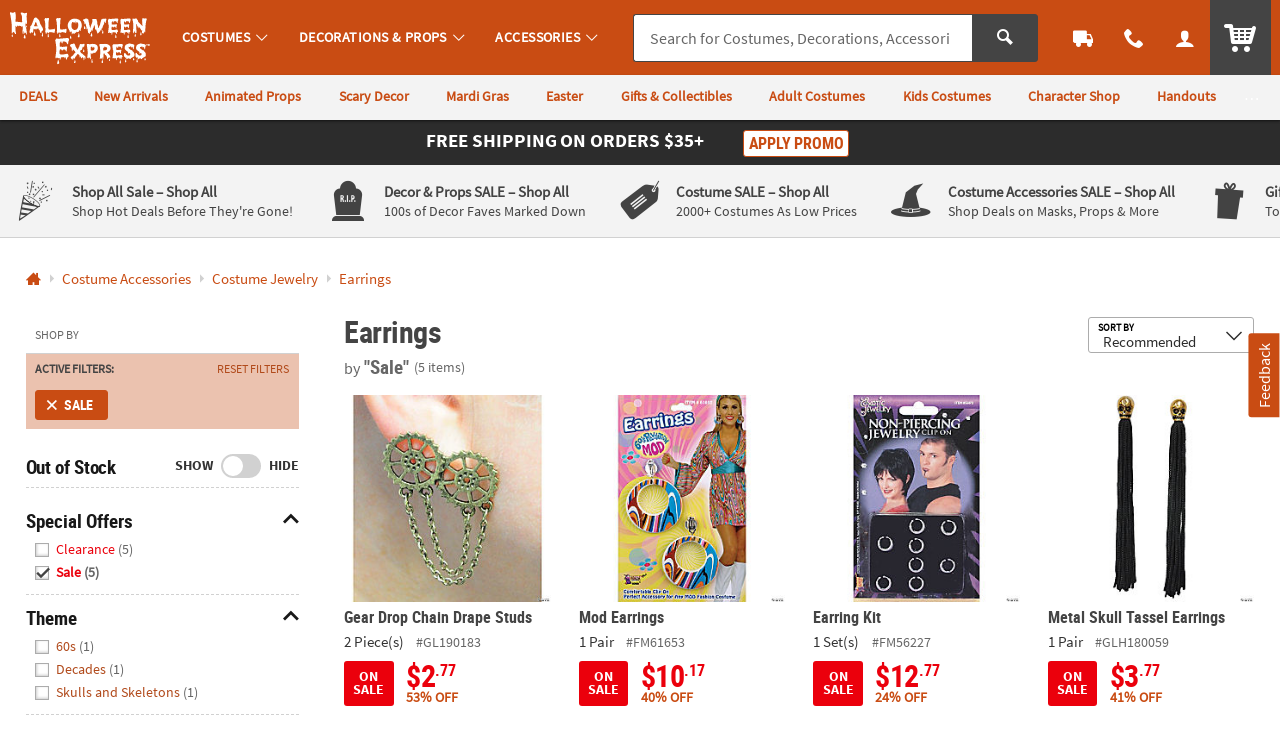

--- FILE ---
content_type: text/html;charset=UTF-8
request_url: https://www.halloweenexpress.com/costume-accessories/costume-jewelry/earrings/sale-a1-560455+1604-1.fltr
body_size: 45550
content:




































<!-- default-responsive -->
<!doctype html>
<html class="no-js theme-hex" lang="en">
	<head>
        
            
                <link href="/assets/dist/fonts/source_sans/source-sans-pro-regular-webfont.ttf" rel="preload" as="font" type="font/ttf" crossorigin>
            
                <link href="/assets/dist/fonts/source_sans/source-sans-pro-bold-webfont.ttf" rel="preload" as="font" type="font/ttf" crossorigin>
            
                <link href="/assets/dist/fonts/roboto/robotocondensed-bold-webfont.woff2" rel="preload" as="font" type="font/woff2" crossorigin>
            
                <link href="/assets/dist/icons/icomoon/fonts/icomoon.woff2?rt1m6r" rel="preload" as="font" type="font/woff2" crossorigin>
            
                <link href="/assets/dist/icons/icomoon_mrkt/fonts/icomoon_mrkt.woff2?e5nue7" rel="preload" as="font" type="font/woff2" crossorigin>
            
                <link href="/assets/dist/fonts/league_spartan/LeagueSpartan-SemiBold.woff2" rel="preload" as="font" type="font/woff2" crossorigin>
            
        
		
		<meta http-equiv="X-UA-Compatible" content="IE=edge,chrome=1">
		<meta http-equiv="Content-Type" content="text/html; charset=UTF-8" />
		 
			
			
				<meta name="viewport" content="width=1080">
			
		 
		


    <meta http-equiv="Cache-Control" content="no-cache" />
    <meta http-equiv="Pragma" content="no-cache" />
    <meta http-equiv="Expires" content="0" />
		<meta property="og:site_name" content="Halloween Express" />
		
			<meta name="description" content="Find fun and bargain deals on Sale, Earrings at Halloween Express. 110% Lowest Price Guarantee.">
		
		<meta charset="utf-8" />
		<link rel="apple-touch-icon" sizes="180x180" href="/assets/dist/img/meta/HEX/apple-touch-icon.png" />
<link rel="icon" type="image/png" sizes="32x32" href="/assets/dist/img/meta/HEX/favicon-32x32.png" />
<link rel="icon" type="image/png" sizes="16x16" href="/assets/dist/img/meta/HEX/favicon-16x16.png" />
<link rel="mask-icon" href="/assets/dist/img/meta/HEX/safari-pinned-tab.svg" color="#C94C13" />
<link rel="icon" href="/assets/dist/img/meta/HEX/favicon.ico" />
<meta name="theme-color" content="#C94C13" />

			
				
					<link href="/assets/dist/fonts/source_sans/source-sans-pro-regular-webfont.ttf" rel="preload" as="font" type="font/ttf" crossorigin>
				
					<link href="/assets/dist/fonts/source_sans/source-sans-pro-bold-webfont.ttf" rel="preload" as="font" type="font/ttf" crossorigin>
				
					<link href="/assets/dist/fonts/roboto/robotocondensed-bold-webfont.woff2" rel="preload" as="font" type="font/woff2" crossorigin>
				
					<link href="/assets/dist/icons/icomoon/fonts/icomoon.woff2?rt1m6r" rel="preload" as="font" type="font/woff2" crossorigin>
				
					<link href="/assets/dist/icons/icomoon_mrkt/fonts/icomoon_mrkt.woff2?e5nue7" rel="preload" as="font" type="font/woff2" crossorigin>
				
					<link href="/assets/dist/fonts/league_spartan/LeagueSpartan-SemiBold.woff2" rel="preload" as="font" type="font/woff2" crossorigin>
				
			
		



































<title>Save on Sale, Earrings | Halloween Express</title>

<link rel="canonical" href="https://www.halloweenexpress.com/costume-accessories/costume-jewelry/earrings/sale-a1-560455+1604-1.fltr" />	















































	
	
		<meta name="robots" content="index, follow">
	



		
		
		
		
		
		
<style type="text/css">
	
		
		
		
			/** COMPILED: Tue Jun 09 2020 11:47:38 GMT-0500 (Central Daylight Time) **/article,aside,details,figcaption,figure,footer,header,hgroup,nav,section{display:block}audio,canvas,video{display:inline-block}[hidden],audio:not([controls]){display:none}html{font-size:100%;overflow-y:scroll;-webkit-text-size-adjust:100%;-ms-text-size-adjust:100%;text-rendering:auto;-webkit-font-smoothing:antialiased;-moz-osx-font-smoothing:grayscale}body{margin:0;line-height:1.4;font-size:1em}::-moz-selection{text-shadow:none}::selection{text-shadow:none}a{text-decoration:none}a:hover{text-decoration:underline}a:focus{outline:thin dotted}a:active,a:hover{outline:0}abbr[title]{border-bottom:1px dotted}b,strong{font-weight:700}blockquote{margin:1em 40px}dfn{font-style:italic}hr{display:block;height:1px;border:0;margin:1em 0;padding:0}ins{background:#ff9;text-decoration:none}mark{background:#ff0;font-style:italic;font-weight:700}code,kbd,pre,samp{font-family:monospace,serif;_font-family:courier new,monospace;font-size:1em}pre{white-space:pre;white-space:pre-wrap;word-wrap:break-word}q{quotes:none}q:after,q:before{content:"";content:none}small{font-size:85%}sub,sup{font-size:75%;line-height:0;position:relative;vertical-align:baseline}sup{top:-.5em}sub{bottom:-.25em}ol,ul{margin:0;padding:0;list-style:none}dd{margin:0 0 0 40px}nav ol,nav ul{list-style:none;list-style-image:none;margin:0;padding:0}img{border:0;-ms-interpolation-mode:bicubic;vertical-align:middle}svg:not(:root){overflow:hidden}figure,form{margin:0}fieldset{margin:0}fieldset,legend{border:0;padding:0}button,input,select,textarea{font-size:100%;margin:0;vertical-align:baseline}button,input{line-height:normal}button,input[type=button],input[type=reset],input[type=submit]{cursor:pointer;-webkit-appearance:button}input[type=checkbox],input[type=radio]{-webkit-box-sizing:border-box;box-sizing:border-box;padding:0}input[type=search]{-webkit-appearance:textfield;-webkit-box-sizing:content-box;box-sizing:content-box}input[type=search]::-webkit-search-decoration{-webkit-appearance:none}button::-moz-focus-inner,input::-moz-focus-inner{border:0;padding:0}textarea{overflow:auto;vertical-align:top;resize:vertical}input:invalid,textarea:invalid{background-color:#f0dddd;color:#000}table{border-collapse:collapse;border-spacing:0}td{vertical-align:top}.ir{display:block;border:0;text-indent:-999em;overflow:hidden;background-color:transparent;background-repeat:no-repeat;text-align:left;direction:ltr}.ir br{display:none}.hidden{display:none!important;visibility:hidden}.visuallyhidden{position:absolute!important;clip:rect(1px 1px 1px 1px);clip:rect(1px,1px,1px,1px);padding:0!important;border:0!important;height:1px!important;width:1px!important;overflow:hidden}.visuallyhidden.focusable:active,.visuallyhidden.focusable:focus{clip:auto;height:auto;margin:0;overflow:visible;position:static;width:auto}.invisible{visibility:hidden}.clearfix:after,.clearfix:before{content:"";display:table}.clearfix:after{clear:both}.content #pdp_ratings ul li:after,.content #pdp_ratings ul li:before{display:none}.results-badge{position:absolute;pointer-events:none;z-index:2;top:0;left:0}.results-badge div{display:inline-block;padding:4px 14px;color:#fff;font-size:14.4px;font-size:.9rem}.results-badge .badge_oos{background-color:rgba(69,69,69,.65)}.results-badge.results-badge_banner{top:-3px;left:-4px}.results-badge.results-badge_banner div:after{content:"";position:absolute;left:0;bottom:-10px;width:0;height:0;border-top:10px solid;border-left:5px solid transparent}.results-badge.results-badge_full{width:100%;top:72px}.results-badge.results-badge_full div{width:100%}.sb-seo-intro{line-height:1.4;padding-bottom:5px;padding-left:12px;margin:0}.footer-seo-cartridge{clear:both;font-size:11px;font-size:.6875rem;padding:1rem 0;line-height:1.5}.footer-seo-cartridge h2{font-weight:700;margin-bottom:5px;letter-spacing:0}.footer-seo-cartridge a,.footer-seo-cartridge a:hover{font-weight:400}.footer-seo-cartridge .seo-links ul{width:25%;padding:0 1rem 2.25rem 0;margin:0;float:left}.footer-seo-cartridge .seo-links ul li{list-style-type:none}.footer-seo-cartridge .seo-links ul h3{font-size:20px;font-size:1.25rem;margin-bottom:.5rem}.footer-seo-title{font-size:1.1em;padding-bottom:1px}.page-landing header{margin:0}.page-landing h1{clear:both}.page-landing .module-wrapper{overflow:hidden}.page-landing .main-wrapper .bg-image_otc{background-image:url("data:image/svg+xml;charset%3DUS-ASCII,%3Csvg%20xmlns%3D%22http%3A%2F%2Fwww.w3.org%2F2000%2Fsvg%22%20width%3D%22272%22%20height%3D%2257%22%3E%3Cpath%20fill%3D%22%230093CD%22%20d%3D%22M23.09%2035.11l-2.57-4.83c-1.55-2.91-2.7-4.9-3.45-5.99-.76-1.09-1.76-1.93-3.02-2.53s-2.62-.82-4.09-.67c-1.46.14-2.95.61-4.46%201.41-1.59.85-2.85%201.85-3.77%203.01S.26%2027.92.07%2029.28c-.18%201.35-.02%202.65.47%203.91.5%201.24%201.5%203.28%203%206.12l2.57%204.83c1.54%202.91%202.7%204.9%203.45%205.99.76%201.09%201.77%201.93%203.02%202.53%201.26.6%202.62.83%204.08.69%201.47-.15%202.96-.63%204.47-1.44%201.59-.85%202.85-1.85%203.77-3.01s1.47-2.41%201.64-3.76c.19-1.35.04-2.65-.46-3.89-.48-1.25-1.48-3.3-2.99-6.14zm-4.51%2012.04c-.49.26-.9.23-1.25-.07-.33-.31-.93-1.29-1.81-2.93l-7-13.18c-.77-1.45-1.14-2.38-1.09-2.77.05-.41.26-.72.65-.93.45-.24.85-.21%201.18.08.34.28.86%201.08%201.56%202.39l6.9%2012.97c.88%201.66%201.37%202.75%201.47%203.27.09.52-.11.91-.61%201.17zM33.41%2034.6l3.71%209.66-7.45%202.86-9.39-24.46%207.45-2.86.94%203.32c.2-2.71%201.3-4.53%203.3-5.45l3.31%208.61c-1.36.52-2.3%201.09-2.79%201.71-.5.61-.69%201.28-.59%202%20.1.7.6%202.24%201.51%204.61zm9.51-19.17l6.78%2025.31-7.93%202.13-6.78-25.31%207.93-2.13zm-8.34.58l-1.08-4.03%207.94-2.12%201.08%204.02-7.94%202.13zm32.33%2011.96l-.37-1.9-7.42%201.44.66%203.39c.25%201.28.31%202.16.19%202.66-.11.48-.46.77-1.05.89-.48.09-.83-.01-1.07-.31-.23-.3-.46-1.04-.69-2.2l-1.08-5.56%2010.14-1.97-.66-3.41c-.49-2.49-1.15-4.37-2-5.63-.84-1.27-2.05-2.18-3.65-2.73-1.58-.56-3.48-.63-5.67-.2-1.8.35-3.32%201.01-4.56%201.97-1.25.95-2.05%202.14-2.4%203.57-.36%201.41-.32%203.24.12%205.49l1.46%207.5c.37%201.91.79%203.35%201.26%204.3.46.94%201.13%201.77%201.99%202.47.87.69%201.99%201.15%203.35%201.38%201.36.23%202.87.19%204.52-.13%201.71-.33%203.07-.85%204.11-1.54a7.018%207.018%200%200%200%202.39-2.74c.55-1.11.84-2.11.86-3%20.01-.91-.12-2.16-.43-3.74zm-11.65-5.79l-.36-1.88c-.28-1.45-.39-2.34-.32-2.69.06-.36.37-.59.91-.7.44-.08.77.05.98.41.22.36.46%201.2.71%202.54l.37%201.88-2.29.44zm33.36%2011.76l-7.9%201.11-2.52-17.97c-.25-1.78-.46-2.87-.64-3.24-.17-.38-.52-.52-1.06-.45-.56.08-.88.36-.96.83-.08.46.02%201.67.29%203.63l2.47%2017.54-7.9%201.11-3.65-25.95%208.04-1.13.2%202.4c.44-1.03%201.04-1.84%201.79-2.42.77-.6%201.69-.97%202.77-1.13%201.36-.19%202.51-.02%203.46.49.95.52%201.62%201.25%202%202.19.38.93.73%202.53%201.05%204.79l2.56%2018.2zm9.63-.58c-1.81.16-3.11.2-3.89.12-.79-.09-1.5-.38-2.14-.86-.64-.5-1.06-1.09-1.27-1.77-.21-.69-.42-2.34-.65-4.94l-1.16-13.26-1.71.15-.36-4.13%201.71-.15-.36-4.11%207.97-.7.36%204.11%202.14-.19.36%204.13-2.14.19%201.22%2013.97c.15%201.72.32%202.67.51%202.85.2.18.95.22%202.25.1l.37%204.21-3.21.28zm13.55-3.2l.12%202.33%207.75-.4-.69-13.13c-.23-4.32-.51-7.17-.86-8.54-.35-1.38-1.23-2.51-2.65-3.38-1.42-.89-3.47-1.26-6.17-1.12-2.25.12-4.05.63-5.42%201.55-1.36.92-2.25%201.94-2.67%203.07-.4%201.12-.55%202.68-.45%204.71l.09%201.76%207.47-.39-.14-2.74c-.08-1.46-.06-2.36.06-2.71.11-.36.44-.56.98-.58.47-.02.82.17%201.04.58.23.4.38%201.28.46%202.65.06%201.09%200%201.82-.16%202.19-.17.36-1.53%201.13-4.09%202.29-2.4%201.07-3.88%201.98-4.47%202.73-.58.74-.82%202.09-.72%204.05l.11%202.15c.14%202.64.81%204.33%202.01%205.05%201.21.71%202.51%201.04%203.91.96%201.06-.06%201.97-.33%202.7-.83.76-.55%201.36-1.29%201.79-2.25zm-2.61-2.29c-.19-.39-.32-1.25-.39-2.61-.06-1.18-.01-2.1.15-2.74.18-.64.88-1.46%202.11-2.46l.28%205.38c.07%201.32.03%202.14-.11%202.46-.13.31-.44.48-.94.51-.53.02-.89-.16-1.1-.54zm12.43%204.27L121.06.18l8.21-.14.56%2031.96-8.21.14zm23.22-25.57l-4.91-.17.22-6.4%2018.15.63-.22%206.39-4.93-.17-.89%2025.55-8.31-.29.89-25.54zm27.08%209.53c-1.46-.1-2.54.02-3.25.37s-1.17.87-1.38%201.57c-.21.69-.4%202.3-.58%204.83L166%2033.18l-7.96-.55%201.83-26.14%207.96.56-.56%203.4c1.33-2.37%203.09-3.56%205.29-3.55l-.64%209.2zm8.83-.54c.15-1.45.31-2.34.48-2.67.17-.34.52-.48%201.06-.42.47.05.78.29.94.73.17.43.18%201.32.03%202.68-.11%201.09-.28%201.8-.5%202.13-.22.33-1.69.88-4.4%201.62-2.54.69-4.15%201.35-4.84%201.99s-1.14%201.94-1.34%203.89l-.22%202.14c-.28%202.63.12%204.4%201.19%205.31%201.08.89%202.32%201.42%203.71%201.56%201.06.11%201.99-.02%202.8-.4.82-.39%201.52-1.03%202.1-1.9l-.24%202.32%207.72.81%201.37-13.08c.45-4.31.61-7.16.48-8.57-.13-1.42-.82-2.67-2.09-3.75-1.26-1.1-3.23-1.79-5.92-2.07-2.24-.23-4.1-.01-5.59.68-1.49.69-2.53%201.56-3.11%202.61-.57%201.04-.96%202.57-1.18%204.58l-.18%201.75%207.44.78.29-2.72zm1.29%2011.93c-.14%201.31-.3%202.11-.49%202.41-.18.29-.51.4-1.01.35-.52-.06-.86-.29-1-.7-.13-.41-.13-1.29.02-2.64.12-1.18.32-2.07.58-2.68.27-.61%201.1-1.31%202.46-2.1l-.56%205.36zm19.14%209.8l7.88%201.25%205-31.57-7.88-1.25-1.16%207.33a6.694%206.694%200%200%200-1.97-1.93c-.75-.48-1.61-.79-2.59-.95-1.26-.2-2.4-.05-3.41.44-1.01.48-1.71%201.11-2.1%201.91-.38.79-.72%202.18-1.04%204.17l-1.92%2012.11c-.3%201.91-.4%203.31-.28%204.19.13.88.59%201.73%201.38%202.52.79.78%201.8%201.27%203.03%201.46.91.14%201.81.09%202.71-.17.89-.26%201.78-.72%202.66-1.38l-.31%201.87zm-.62-4.32c-.44-.07-.71-.28-.82-.63-.1-.36-.07-1.07.1-2.12l2.01-12.68c.16-1.01.34-1.65.54-1.92.21-.27.56-.37%201.03-.3.48.08.77.29.88.64.12.35.1%201-.05%201.95l-1.9%2011.97c-.23%201.44-.46%202.34-.69%202.69-.22.35-.59.48-1.1.4zm24.72-18.95l-8-1.85.94-4.06%208%201.85-.94%204.06zm-.36%201.56l-5.89%2025.53-8-1.85%205.89-25.53%208%201.85zm19.59%2014.34l-5.98%2017.36-7.54-2.6%205.91-17.16c.59-1.7.89-2.76.91-3.18.01-.41-.23-.71-.74-.88-.54-.18-.94-.08-1.23.31-.28.38-.75%201.5-1.39%203.37l-5.77%2016.75-7.54-2.6%208.53-24.77%207.67%202.64-.91%202.23c.86-.72%201.76-1.17%202.7-1.35.96-.19%201.95-.1%202.98.26%201.29.44%202.25%201.12%202.86%202.01s.87%201.85.79%202.86c-.09%201-.5%202.58-1.25%204.75zm15.77-1.8l-1.35%201.55c-.24-1.01-.65-1.88-1.24-2.6-.57-.71-1.31-1.28-2.22-1.7-1.66-.77-3.13-.85-4.4-.23-1.27.61-2.43%202.05-3.47%204.31l-4%208.64c-.73%201.58-1.14%202.87-1.22%203.87-.08.99.17%201.95.76%202.86.6.92%201.56%201.68%202.86%202.28.75.35%201.53.54%202.35.57.83.03%201.68-.09%202.56-.36l-.83%201.79c-.47%201.03-.88%201.66-1.2%201.9-.33.24-.77.23-1.32-.02-.76-.35-.91-1.05-.42-2.11l-7.03-3.25c-1.01%202.32-1%204.18.04%205.61%201.03%201.44%202.7%202.69%205.01%203.76%201.87.87%203.53%201.37%204.95%201.51%201.44.16%202.69-.01%203.76-.5%201.07-.48%201.82-1.05%202.26-1.72.45-.67%201.26-2.25%202.4-4.72l8.48-18.31-6.73-3.13zm-3.44%206.07l-3.41%207.37c-.63%201.35-1.1%202.18-1.42%202.5-.32.31-.72.36-1.2.14-.42-.19-.62-.48-.61-.85.02-.39.27-1.11.76-2.17l3.7-7.99c.46-1%20.86-1.64%201.18-1.89.34-.26.72-.3%201.14-.11.43.2.63.48.61.83.01.36-.25%201.08-.75%202.17zm13.5%202.46c-.55.12-1.07.02-1.55-.28-.5-.32-.81-.75-.93-1.31-.13-.56-.03-1.08.28-1.58.33-.51.78-.83%201.37-.94.55-.1%201.05-.01%201.52.29.49.31.79.74.92%201.31.13.56.04%201.09-.27%201.58-.32.49-.77.8-1.34.93zm-.83-3.74c-.46.11-.82.36-1.07.76-.26.41-.33.85-.23%201.32.1.47.36.83.76%201.08.4.25.84.33%201.3.22.47-.11.83-.37%201.09-.77.25-.39.32-.83.22-1.29-.1-.48-.35-.84-.75-1.09-.41-.27-.85-.34-1.32-.23zm-1%202.18l1.24-1.96c.12.08.3.19.55.35.24.15.37.24.4.26.15.11.26.22.32.35.12.21.1.42-.03.63-.11.17-.23.26-.36.27a.705.705%200%200%201-.42-.08c.11.1.18.2.21.29.05.17.02.35-.11.55l-.11.18-.03.06c-.01.02-.02.04-.02.07l-.02.07-.49-.31c.02-.07.07-.17.14-.29.07-.12.11-.21.12-.26.02-.08%200-.16-.05-.23a.584.584%200%200%200-.16-.14l-.11-.08-.11-.07-.44.69-.52-.35zm1.93-.98a.937.937%200%200%200-.27-.23l-.13-.08-.36.57.2.12c.12.08.23.11.33.1.1-.01.18-.06.25-.17.06-.1.06-.21-.02-.31zM49.25%2045.52h1.72l2.66%205.22h.02v-5.22h1.34v6.98h-1.71l-2.67-5.22h-.02v5.22h-1.34v-6.98zm9.54%201.71c1.53%200%202.7%201.03%202.7%202.73%200%201.48-.99%202.66-2.7%202.66-1.7%200-2.69-1.18-2.69-2.66%200-1.7%201.17-2.73%202.69-2.73zm0%204.35c1.03%200%201.3-.92%201.3-1.78%200-.79-.42-1.53-1.3-1.53-.87%200-1.29.76-1.29%201.53%200%20.85.27%201.78%201.29%201.78zM62.5%2045h1.34v3.01h.02c.37-.49.84-.78%201.54-.78%201.58%200%202.16%201.26%202.16%202.68%200%201.41-.58%202.71-2.16%202.71-.57%200-1.19-.2-1.58-.75h-.02v.63h-1.3V45zm2.53%206.58c.88%200%201.13-.96%201.13-1.67%200-.69-.24-1.64-1.11-1.64-.86%200-1.2.92-1.2%201.64%200%20.73.29%201.67%201.18%201.67zm6.04-4.35c1.53%200%202.7%201.03%202.7%202.73%200%201.48-.99%202.66-2.7%202.66-1.7%200-2.69-1.18-2.69-2.66%200-1.7%201.17-2.73%202.69-2.73zm0%204.35c1.03%200%201.3-.92%201.3-1.78%200-.79-.42-1.53-1.3-1.53-.87%200-1.29.76-1.29%201.53%200%20.85.27%201.78%201.29%201.78zm7.29.34h-.02c-.4.5-.95.7-1.58.7-1.58%200-2.16-1.3-2.16-2.71%200-1.42.58-2.68%202.16-2.68.67%200%201.14.23%201.54.72h.02V45h1.34v7.5h-1.3v-.58zm-1.23-.34c.89%200%201.18-.94%201.18-1.67%200-.72-.34-1.64-1.2-1.64-.87%200-1.11.95-1.11%201.64%200%20.71.25%201.67%201.13%201.67zm6.05-.47h.02l1.24-3.76h1.36l-1.93%205.11c-.43%201.14-.74%202.26-2.14%202.26-.32%200-.64-.05-.95-.14l.09-.99c.17.06.36.09.69.09.54%200%20.87-.37.87-.92l-1.97-5.41h1.48l1.24%203.76zm7.98-5.59h1.91c2.14%200%204.03.72%204.03%203.49s-1.89%203.49-4.03%203.49h-1.91v-6.98zm1.4%205.88h.78c1.17%200%202.3-.87%202.3-2.39s-1.13-2.39-2.3-2.39h-.78v4.78zm9.88.81c-.49.27-1.05.41-1.77.41-1.7%200-2.69-.98-2.69-2.67%200-1.49.79-2.72%202.39-2.72%201.91%200%202.45%201.31%202.45%203.11h-3.56c.06.83.64%201.3%201.47%201.3.65%200%201.21-.24%201.71-.52v1.09zm-.9-2.79c-.04-.65-.34-1.21-1.09-1.21s-1.13.52-1.19%201.21h2.28zm2.52-4.42h1.34v7.5h-1.34V45zm2.98.05h1.34v1.28h-1.34v-1.28zm0%202.3h1.34v5.15h-1.34v-5.15zm2.42%200h1.44l1.28%203.75h.02l1.24-3.75h1.34l-1.9%205.15h-1.51l-1.91-5.15zm10.18%204.86c-.49.27-1.05.41-1.77.41-1.7%200-2.69-.98-2.69-2.67%200-1.49.79-2.72%202.39-2.72%201.91%200%202.45%201.31%202.45%203.11h-3.56c.06.83.64%201.3%201.47%201.3.65%200%201.21-.24%201.71-.52v1.09zm-.9-2.79c-.04-.65-.34-1.21-1.09-1.21s-1.13.52-1.19%201.21h2.28zm2.41-2.07h1.19v1.17h.02c.06-.48.61-1.29%201.41-1.29.13%200%20.27%200%20.41.04v1.35c-.12-.07-.36-.11-.6-.11-1.09%200-1.09%201.36-1.09%202.1v1.89h-1.34v-5.15zm7.12%201.08c-.41-.14-.71-.22-1.2-.22-.36%200-.79.13-.79.57%200%20.82%202.33.3%202.33%202.16%200%201.2-1.07%201.68-2.16%201.68-.51%200-1.03-.09-1.52-.22l.08-1.1c.42.21.86.34%201.32.34.34%200%20.88-.13.88-.63%200-1.01-2.33-.32-2.33-2.18%200-1.11.97-1.6%202.02-1.6.63%200%201.04.1%201.46.19l-.09%201.01zm5.21-2.91h2.24l1.66%205.29h.02l1.66-5.29h2.24v6.98h-1.34v-5.76h-.02l-1.88%205.76h-1.34l-1.88-5.76-.02.02v5.74h-1.34v-6.98zm11.74%201.71c1.53%200%202.7%201.03%202.7%202.73%200%201.48-.99%202.66-2.7%202.66-1.7%200-2.69-1.18-2.69-2.66%200-1.7%201.17-2.73%202.69-2.73zm0%204.35c1.03%200%201.3-.92%201.3-1.78%200-.79-.42-1.53-1.3-1.53-.87%200-1.29.76-1.29%201.53%200%20.85.27%201.78%201.29%201.78zm3.69-4.23h1.19v1.17h.02c.06-.48.61-1.29%201.41-1.29.13%200%20.27%200%20.41.04v1.35c-.12-.07-.36-.11-.6-.11-1.09%200-1.09%201.36-1.09%202.1v1.89h-1.34v-5.15zm8.01%204.86c-.49.27-1.05.41-1.77.41-1.7%200-2.69-.98-2.69-2.67%200-1.49.79-2.72%202.39-2.72%201.91%200%202.45%201.31%202.45%203.11h-3.56c.06.83.64%201.3%201.47%201.3.65%200%201.21-.24%201.71-.52v1.09zm-.9-2.79c-.04-.65-.34-1.21-1.09-1.21s-1.13.52-1.19%201.21h2.28zm6-3.9h3.88v1.1h-2.48v1.72h2.36v1.1h-2.36v3.06h-1.4v-6.98zm9.81%206.98h-1.27v-.7h-.02c-.41.5-.99.82-1.69.82-1.22%200-1.75-.86-1.75-2.02v-3.25h1.34v2.75c0%20.63.01%201.48.87%201.48.97%200%201.18-1.05%201.18-1.71v-2.52h1.34v5.15zm1.45-5.15h1.27v.7h.02c.42-.59.99-.82%201.69-.82%201.22%200%201.75.86%201.75%202.02v3.25h-1.34v-2.75c0-.63-.01-1.48-.87-1.48-.97%200-1.18%201.05-1.18%201.71v2.52h-1.34v-5.15zm9.97.98h-.99v-.98h.99v-.72c0-1.03.58-1.75%201.64-1.75.34%200%20.72.05.98.11l-.11%201.11c-.12-.07-.29-.18-.58-.18-.45%200-.59.39-.59.79v.64h1.17v.98h-1.17v4.17h-1.34v-4.17zm5.71-1.1c1.53%200%202.7%201.03%202.7%202.73%200%201.48-.99%202.66-2.7%202.66-1.7%200-2.69-1.18-2.69-2.66%200-1.7%201.17-2.73%202.69-2.73zm0%204.35c1.03%200%201.3-.92%201.3-1.78%200-.79-.42-1.53-1.3-1.53-.87%200-1.29.76-1.29%201.53%200%20.85.27%201.78%201.29%201.78zm3.72-4.23h1.19v1.17h.02c.06-.48.61-1.29%201.41-1.29.13%200%20.27%200%20.41.04v1.35c-.12-.07-.36-.11-.6-.11-1.09%200-1.09%201.36-1.09%202.1v1.89h-1.34v-5.15zm7.74-1.83h1.4v5.88h2.71v1.1h-4.11v-6.98zm9.02%206.69c-.49.27-1.05.41-1.77.41-1.7%200-2.69-.98-2.69-2.67%200-1.49.79-2.72%202.39-2.72%201.91%200%202.45%201.31%202.45%203.11h-3.56c.06.83.64%201.3%201.47%201.3.65%200%201.21-.24%201.71-.52v1.09zm-.9-2.79c-.04-.65-.34-1.21-1.09-1.21s-1.13.52-1.19%201.21h2.28zm5.59-.99c-.41-.14-.71-.22-1.2-.22-.36%200-.79.13-.79.57%200%20.82%202.33.3%202.33%202.16%200%201.2-1.07%201.68-2.16%201.68-.51%200-1.03-.09-1.52-.22l.08-1.1c.42.21.86.34%201.32.34.34%200%20.88-.13.88-.63%200-1.01-2.33-.32-2.33-2.18%200-1.11.97-1.6%202.02-1.6.63%200%201.04.1%201.46.19l-.09%201.01zm4.64%200c-.41-.14-.71-.22-1.2-.22-.36%200-.79.13-.79.57%200%20.82%202.33.3%202.33%202.16%200%201.2-1.07%201.68-2.16%201.68-.51%200-1.03-.09-1.52-.22l.08-1.1c.42.21.86.34%201.32.34.34%200%20.88-.13.88-.63%200-1.01-2.33-.32-2.33-2.18%200-1.11.97-1.6%202.02-1.6.63%200%201.04.1%201.46.19l-.09%201.01zm1.81-2.91h1.54l-.21%204.61h-1.14l-.19-4.61zm.07%205.58h1.4v1.4h-1.4v-1.4z%22%2F%3E%3C%2Fsvg%3E");background-repeat:no-repeat}.page-landing .main-wrapper .bg-image_otc span{padding-top:20.955882352941%}.page-landing .main-wrapper .bg-image_mw{background-image:url("data:image/svg+xml;charset%3DUS-ASCII,%3Csvg%20xmlns%3D%22http%3A%2F%2Fwww.w3.org%2F2000%2Fsvg%22%20width%3D%22258%22%20height%3D%2254%22%3E%3Cpath%20d%3D%22M18.61%202.154C5.221%205.742-2.726%2019.506.861%2032.897c3.587%2013.391%2017.352%2021.337%2030.74%2017.75%2013.39-3.589%2021.341-17.351%2017.753-30.743C45.765%206.514%2031.999-1.433%2018.61%202.154zm12.579%2046.948C18.788%2052.426%206.048%2045.18%202.52%2032.896l10.05-2.694a4.886%204.886%200%200%200-.161%203.03%204.918%204.918%200%201%200%209.502-2.545%204.89%204.89%200%200%200-1.656-2.545l1.668-.446%201.197%204.467s.838%203.123%204.233%202.212c3.397-.91%202.243-4.535%202.243-4.535l-1.544.415s.442%202.198-1.102%202.611c-1.543.414-2.32-1.254-2.32-1.254l-1.543-5.763-4.934%201.322c-.13-.737-.304-2.426.479-3.987.766-1.53%201.438-1.954%201.438-1.954l.67%202.319-1.141.306s-.296.372-.413.845c-.117.474-.04.941-.04.941l3.611-.967-1.654-6.175s-2.486.964-3.897%203.936c-.978%202.065-.778%204.285-.644%205.161L7.52%2030.023c-.117-.404-.37-1.341-.406-1.89a46.583%2046.583%200%200%201-.083-2.331l-2.692-.894s-.016-.8.016-1.231c.028-.43.282-1.498.282-1.498l1.121.338-.256%201.784%201.487.435.603-3.055-4.04-1.908s-.743%201.622-1.022%204.784c-.281%203.165.505%205.553.505%205.553l1.603-.43s-.134-1.238-.255-1.501c-.122-.262-.069-1.353-.069-1.353l1.05.258s.046.723.028%201.02c-.014.239.316%201.766.449%202.368l-3.688.988a23.424%2023.424%200%200%201%20.969-13.38l4.782%202.574s.502-1.421.796-1.977c.292-.557.928-1.61.928-1.61l-2.207-1.751.664-.951s2.068%201.643%202.17%201.615c.102-.027.926-1.207.926-1.207l-3.365-2.955s-.591.673-1.431%201.925c-.576.863-1.179%202.044-1.179%202.044l2.334%201.581-.51.986-3.232-1.868a23.718%2023.718%200%200%201%204.236-6.243l3.816%203.73%201.952-1.773%201.847%201.822s.742-.529%201.126-.744c.384-.211.989-.558.989-.558l.336%201.12s-1.388.852-2.197%201.546c-.806.694-1.778%201.726-1.778%201.726l-.91-.783%201.529-1.698-.989-.948s-.432.299-1.516%201.472c-.567.615-1.093%201.543-1.093%201.543l3.284%202.65s.986-1.662%202.519-2.809a20.763%2020.763%200%200%201%203.164-1.913l-1.094-4.083s-1.394.557-1.755.728c-.359.17-1.237.736-1.237.736l-.744-.866s1.166-.773%201.669-1.034c.582-.305%201.722-.721%201.722-.721l-1.113-4.148s-1.759.458-3.627%201.559c-1.715%201.011-2.998%202.125-2.998%202.125l1.014%201.31s1.668-1.408%202.321-1.762c.803-.435%202.211-1.072%202.211-1.072l.315%201.168s-1.462.721-2.606%201.396c-.56.331-2.259%201.857-2.259%201.857L9.3%209.003a23.29%2023.29%200%200%201%208.178-4.832c.377.239.668.514.53.406.373.293.654.804.654.804l2.652%209.892c-.338.108-.904.311-1.279.525-.807.462-1.394%201.013-1.394%201.013l.926%201.27s.783-.553%201.217-.766c.262-.13.69-.251.988-.325l.015.056%201.985%207.407%201.6-.427-1.295-4.894c.769-.128%202.401-.266%203.918.492%201.527.769%201.951%201.441%201.951%201.441l-2.318.668-.307-1.142s-.373-.291-.844-.411c-.473-.121-.944-.042-.944-.042l.967%203.612%206.176-1.651s-.962-2.487-3.937-3.899c-2.008-.953-4.165-.786-5.084-.656l-2.404-9.058c.441-.123%201.285-.344%201.794-.377%201.204-.079%202.327-.084%202.327-.084l.897-2.692s.799-.015%201.231.014c.428.033%201.497.285%201.497.285l-.338%201.12-1.784-.258-.435%201.491%203.057.604L31.4%204.547s-1.762-.461-4.924-.741c-3.163-.283-5.408.224-5.408.224l.43%201.601s.938-.1%201.499-.253c.278-.076%201.354-.069%201.354-.069l-.257%201.048s-.723.049-1.025.031c-.223-.013-1.608.282-2.262.426l-.473-1.78s-.062-.964.107-1.252c.075-.134.205-.31.34-.481a23.357%2023.357%200%200%201%2012.23.971l-2.488%204.63s1.42.502%201.976.792c.556.293%201.608.931%201.608.931l1.753-2.208.951.664s-1.643%202.067-1.615%202.17c.028.106%201.204.93%201.204.93l2.958-3.366s-.674-.594-1.927-1.433c-.859-.575-2.044-1.18-2.044-1.18l-1.581%202.334-.982-.509%201.798-3.111a23.644%2023.644%200%200%201%206.313%204.111l-3.732%203.818%201.773%201.954-1.82%201.848s.528.739.743%201.123l.559.989-1.122.338s-.848-1.391-1.544-2.197c-.694-.805-1.726-1.779-1.726-1.779l.785-.911%201.698%201.532.948-.989s-.302-.433-1.471-1.518c-.62-.567-1.547-1.093-1.547-1.093l-2.649%203.284s1.662.987%202.807%202.519c1.146%201.533%201.915%203.165%201.915%203.165l4.08-1.094s-.558-1.398-.728-1.756c-.168-.357-.733-1.235-.733-1.235l.865-.748s.772%201.165%201.035%201.67c.305.581.72%201.719.72%201.719l4.151-1.113s-.46-1.758-1.561-3.625a22.999%2022.999%200%200%200-2.124-2.998l-1.312%201.013s1.406%201.669%201.76%202.324c.435.802%201.074%202.212%201.074%202.212l-1.169.312s-.721-1.461-1.392-2.603c-.332-.563-1.858-2.259-1.858-2.259l2.844-2.662a23.398%2023.398%200%200%201%205.307%209.041l-11.575%203.101c-.099-.309-.322-.964-.558-1.379a8.27%208.27%200%200%200-1.013-1.397l-1.269.928s.553.784.768%201.217c.144.296.275.803.349%201.093l-10.171%202.724.418%201.421%205.739-1.538a4.9%204.9%200%200%200-.161%203.032%204.916%204.916%200%200%200%206.024%203.475%204.917%204.917%200%200%200%203.478-6.022%204.883%204.883%200%200%200-1.656-2.543l10.028-2.688c3.091%2012.404-4.323%2025.049-16.723%2028.37zM20.523%2031.06a3.48%203.48%200%200%201-2.461%204.264%203.478%203.478%200%200%201-4.264-2.462%203.468%203.468%200%200%201%20.738-3.187l.232-.062c-.14.384-.169.813-.056%201.237a2.08%202.08%200%200%200%202.544%201.471%202.077%202.077%200%200%200%20.801-3.59l.232-.062a3.472%203.472%200%200%201%202.234%202.391zm17.631-4.725a3.482%203.482%200%201%201-6.727%201.803%203.474%203.474%200%200%201%20.742-3.187l.231-.062c-.14.384-.169.812-.055%201.237a2.078%202.078%200%200%200%202.543%201.471%202.077%202.077%200%200%200%201.466-2.545%202.051%202.051%200%200%200-.667-1.043l.235-.063a3.477%203.477%200%200%201%202.232%202.389zm-23.275-5.453c-.975%201.988-1.148%202.989-1.148%202.989l-3.416-1.766s.002-.553.19-1.08c.161-.455.483-.939.483-.939l1.009.61-.372.944%201.322.677.999-2.03-3.478-2.562s-1.231%201.79-1.979%204.979c-.769%203.296-.217%205.904-.217%205.904l4.218-1.131-.088-1.554-1.535-.254-.14.847-1.049.207s-.133-.685-.075-1.377c.077-.939.261-1.356.261-1.356l3.691%201.694s-.127.769-.08.941c.046.171.079.567.079.567l1.611-.432s-.006-2.878.987-4.823c1.109-2.171%202.496-3.169%202.496-3.169l-1.092-1.326c.001%200-1.704%201.451-2.677%203.44zm18.856-2.331s-1.45-1.705-3.438-2.682c-1.989-.973-2.992-1.145-2.992-1.145l1.77-3.415s.552%200%201.08.188c.454.163.939.484.939.484l-.613%201.009-.946-.372-.675%201.323%202.035.999%202.56-3.481s-1.795-1.228-4.981-1.975c-3.296-.771-5.902-.218-5.902-.218l1.13%204.219%201.557-.086.249-1.538-.846-.142-.206-1.049s.684-.129%201.374-.073c.941.08%201.358.263%201.358.263l-1.692%203.688s-.769-.126-.942-.079c-.171.046-.566.079-.566.079l.431%201.611s2.877-.007%204.825.988c2.171%201.107%203.166%202.496%203.166%202.496l1.325-1.092zM20.471%2042.028l-1.03%201.234-1.604-.914s.622-.35%201.101-1.304c.498-.992.468-1.414.468-1.414l1.566-.674s.183.481.234.871c.039.291-.003.537-.003.537s2.737%202.571%207.619%201.264c5.28-1.414%206.835-5.286%206.835-5.286s-.258-.465-.343-.662c-.147-.344-.178-.797-.178-.797l1.651-.02s.392.852%201.041%201.135c.749.333%201.567.372%201.567.372l-.754%201.305s-.445.193-.844.078c-.397-.113-.824-.331-.824-.331s-1.54%204.054-7.886%205.755c-5.334%201.428-8.616-1.149-8.616-1.149zm25.255%204.06a2.5%202.5%200%200%201%202.516%202.488%202.516%202.516%200%200%201-2.493%202.535%202.51%202.51%200%201%201-.023-5.023m0%20.452c-1.106.012-1.995.944-1.994%202.076.014%201.126.911%202.04%202.018%202.035%201.107-.006%201.996-.939%201.992-2.071-.005-1.123-.913-2.041-2.016-2.04m-.942.598l1.107-.001c.665-.011%201.001.259.999.811.006.553-.328.778-.735.83l.843%201.277-.556.006-.843-1.263-.348-.001.003%201.272-.461.006-.009-2.937zm.462%201.244l.521-.011c.453.002.675-.129.675-.438%200-.272-.221-.386-.536-.388l-.667.013.007.824zm10.188-14.205l4.575-32.75.628.001%2013.238%2026.89L87.2%201.428l.513-.001%204.602%2032.75h-3.13l-3.217-23.436-11.689%2023.436h-.887L61.781%2010.591l-3.185%2023.586h-3.162zM96.048%200c.738%200%201.37.251%201.893.752.524.501.785%201.106.785%201.812%200%20.694-.262%201.291-.785%201.792a2.639%202.639%200%200%201-1.893.751c-.723%200-1.346-.25-1.87-.751-.523-.501-.785-1.099-.785-1.792%200-.707.262-1.311.785-1.812A2.613%202.613%200%200%201%2096.048%200zM94.52%209.99h3.08v24.187h-3.08V9.99zm5.935%200h3.08v4.341c1.254-1.662%202.641-2.9%204.162-3.717%201.521-.817%203.177-1.225%204.968-1.225%201.819%200%203.434.46%204.844%201.378a8.219%208.219%200%200%201%203.122%203.709c.672%201.555%201.008%203.976%201.008%207.263v12.439h-3.08V22.644c0-2.784-.115-4.643-.344-5.577-.359-1.6-1.056-2.804-2.09-3.611-1.034-.808-2.383-1.211-4.046-1.211-1.904%200-3.609.623-5.115%201.867-1.507%201.244-2.5%202.785-2.979%204.622-.3%201.2-.449%203.392-.449%206.577v8.867h-3.08V9.99zM149.109.601v33.576h-3.08v-4.163c-1.307%201.589-2.773%202.78-4.399%203.574-1.626.792-3.404%201.19-5.333%201.19-3.429%200-6.359-1.238-8.786-3.717-2.427-2.479-3.641-5.493-3.641-9.044%200-3.476%201.224-6.449%203.675-8.921%202.449-2.471%205.397-3.706%208.841-3.706%201.989%200%203.79.424%205.4%201.27%201.61.846%203.025%202.115%204.243%203.806V.601h3.08zm-12.496%2011.793c-1.731%200-3.329.425-4.793%201.275-1.465.85-2.63%202.043-3.496%203.581-.866%201.538-1.298%203.163-1.298%204.877%200%201.699.435%203.325%201.309%204.877.873%201.552%202.046%202.761%203.519%203.624a9.197%209.197%200%200%200%204.739%201.297c1.701%200%203.313-.428%204.838-1.285%201.523-.857%202.696-2.018%203.517-3.481.822-1.462%201.232-3.11%201.232-4.944%200-2.793-.921-5.128-2.764-7.004-1.843-1.878-4.111-2.817-6.803-2.817zm14.776-10.967l3.431.001%206.597%2023.585%209.296-23.585h.691l9.393%2023.585%206.704-23.585%203.399-.001-9.308%2032.75h-.613l-9.872-24.788-9.768%2024.788h-.786l-9.164-32.75zm62.476%208.563v24.187h-3.08v-4.163c-1.307%201.589-2.773%202.78-4.399%203.574-1.625.792-3.404%201.19-5.333%201.19-3.429%200-6.359-1.238-8.786-3.717-2.427-2.479-3.641-5.493-3.641-9.044%200-3.476%201.224-6.449%203.675-8.921%202.449-2.471%205.396-3.706%208.841-3.706%201.989%200%203.79.42%205.4%201.258%201.61.839%203.025%202.104%204.243%203.796V9.99h3.08zm-12.496%202.404c-1.731%200-3.328.425-4.793%201.275-1.465.85-2.63%202.043-3.496%203.581s-1.298%203.163-1.298%204.877c0%201.699.435%203.325%201.309%204.877.873%201.552%202.046%202.761%203.519%203.624a9.195%209.195%200%200%200%204.739%201.297c1.701%200%203.313-.428%204.838-1.285%201.523-.857%202.696-2.018%203.518-3.481.822-1.462%201.232-3.11%201.232-4.944%200-2.793-.921-5.128-2.764-7.004-1.844-1.878-4.112-2.817-6.804-2.817zm14.839-2.404h3.08v3.541c.968-1.395%201.989-2.434%203.064-3.117%201.074-.683%202.194-1.025%203.36-1.025.877%200%201.815.275%202.814.824l-1.625%202.604c-.669-.282-1.231-.424-1.687-.424-1.064%200-2.09.426-3.079%201.278-.988.852-1.739%202.175-2.256%203.968-.396%201.378-.593%204.164-.593%208.358v8.179h-3.08V9.99zm30.791%2016.225l2.627%201.38c-.864%201.67-1.863%203.018-2.994%204.042-1.132%201.026-2.405%201.805-3.82%202.339s-3.016.802-4.803.802c-3.962%200-7.061-1.29-9.294-3.872-2.235-2.582-3.351-5.5-3.351-8.756%200-3.062.946-5.792%202.84-8.19%202.399-3.047%205.611-4.571%209.637-4.571%204.143%200%207.453%201.568%209.928%204.703%201.758%202.215%202.653%204.979%202.683%208.292h-21.934c.059%202.791.964%205.08%202.714%206.864%201.749%201.784%203.909%202.676%206.482%202.676%201.241%200%202.448-.211%203.622-.634%201.174-.423%202.171-.985%202.994-1.684.821-.7%201.711-1.83%202.669-3.391zm-.003-6.535c-.419-1.658-1.028-2.983-1.829-3.976-.8-.992-1.858-1.791-3.174-2.399a9.79%209.79%200%200%200-4.149-.911c-2.392%200-4.448.763-6.168%202.287-1.256%201.111-2.205%202.778-2.848%204.999h18.168zm5.082%209.868a2.359%202.359%200%200%201%202.372%202.346%202.371%202.371%200%200%201-2.35%202.39%202.376%202.376%200%200%201-2.378-2.356%202.366%202.366%200%200%201%202.356-2.38m0%20.426c-1.043.012-1.88.89-1.88%201.958.013%201.062.858%201.923%201.902%201.919%201.043-.006%201.881-.886%201.878-1.953-.004-1.059-.86-1.924-1.9-1.924m-.888.564l1.045-.001c.627-.009.942.245.941.765.006.521-.309.733-.694.782l.796%201.204-.525.005-.795-1.19-.329-.001.002%201.199-.434.006-.007-2.769zm.435%201.173l.492-.009c.427.002.636-.122.636-.413%200-.256-.208-.364-.506-.367l-.628.013.006.776zM55.635%2051.108V40.855h.958v4.129c.397-.489.841-.856%201.332-1.099a3.598%203.598%200%200%201%201.617-.364c1.042%200%201.931.379%202.668%201.139.737.758%201.106%201.679%201.106%202.762%200%201.069-.372%201.982-1.116%202.739-.744.757-1.639%201.135-2.685%201.135-.6%200-1.143-.129-1.63-.386-.487-.258-.917-.646-1.292-1.162v1.36h-.958zm3.8-.732a2.833%202.833%200%200%200%202.511-1.483%203.011%203.011%200%200%200-.004-2.986%202.906%202.906%200%200%200-1.066-1.108%202.76%202.76%200%200%200-1.429-.396c-.515%200-1.005.131-1.469.396-.464.264-.82.62-1.069%201.067a3.05%203.05%200%200%200-.373%201.509c0%20.853.279%201.567.837%202.14.559.574%201.246.861%202.062.861zm5.268-6.667h.958v1.082c.291-.426.599-.745.922-.955.323-.21.66-.315%201.011-.315.264%200%20.546.083.847.251l-.496.798a1.34%201.34%200%200%200-.506-.129c-.319%200-.627.13-.923.391-.296.261-.522.665-.677%201.215-.118.421-.178%201.273-.178%202.557v2.503h-.958v-7.398zm11.577%200v7.399h-.958v-1.272c-.398.485-.844.85-1.339%201.094a3.617%203.617%200%200%201-1.623.366c-1.043%200-1.934-.379-2.673-1.139-.738-.758-1.107-1.682-1.107-2.769%200-1.065.373-1.975%201.118-2.732.745-.757%201.641-1.135%202.689-1.135.606%200%201.153.129%201.643.386.49.258.921.646%201.291%201.162v-1.36h.959zm-3.809.733a2.849%202.849%200%200%200-2.52%201.485%203.005%203.005%200%200%200%20.004%202.983c.265.474.621.844%201.069%201.108.447.264.927.397%201.44.397.517%200%201.007-.131%201.471-.393a2.747%202.747%200%200%200%201.069-1.064c.25-.447.374-.951.374-1.512%200-.853-.28-1.568-.84-2.142-.559-.576-1.248-.862-2.067-.862zm6.286-3.775c.215%200%20.4.078.553.232a.767.767%200%200%201%20.229.56.76.76%200%200%201-.229.553.748.748%200%200%201-.553.232.741.741%200%200%201-.547-.232.76.76%200%200%201-.229-.553c0-.218.076-.405.229-.56a.746.746%200%200%201%20.547-.232zm-.476%203.042h.958v7.399h-.958v-7.399zm2.939%200h.958v1.326c.381-.507.803-.887%201.265-1.137a3.115%203.115%200%200%201%201.51-.377%202.63%202.63%200%200%201%201.472.421c.428.282.745.66.949%201.135.204.477.306%201.217.306%202.223v3.807h-.958v-3.526c0-.851-.036-1.419-.108-1.704-.113-.489-.326-.857-.637-1.104-.312-.246-.719-.37-1.221-.37a2.34%202.34%200%200%200-1.543.57%202.67%202.67%200%200%200-.899%201.413c-.09.366-.136%201.036-.136%202.01v2.71h-.958v-7.397zm7.685.004l1.003-.003%202.549%205.699%202.489-5.699%201.001.003-4.413%2010.103h-1.002l1.428-3.27-3.055-6.833zm12.974-2.764h.958v2.761h1.502v.826h-1.502v6.572h-.958v-6.572h-1.296v-.826h1.296v-2.761zm7.022%202.572c1.143%200%202.09.412%202.841%201.237.683.752%201.024%201.642%201.024%202.67%200%201.033-.361%201.937-1.082%202.709-.722.772-1.649%201.158-2.783%201.158-1.138%200-2.068-.386-2.79-1.158-.721-.772-1.082-1.676-1.082-2.709a3.83%203.83%200%200%201%201.025-2.664c.751-.828%201.7-1.243%202.847-1.243zm-.003.939c-.791%200-1.471.292-2.039.876-.569.584-.853%201.29-.853%202.118%200%20.534.13%201.032.389%201.494.259.461.609.818%201.05%201.069.441.251.925.377%201.452.377.528%200%201.012-.126%201.453-.377a2.754%202.754%200%200%200%201.05-1.069c.259-.462.389-.96.389-1.494%200-.829-.285-1.534-.856-2.118-.57-.583-1.249-.876-2.035-.876zm4.122-.747l1.004-.003%202.549%205.699%202.489-5.699%201.001.003-4.413%2010.103h-1.002l1.428-3.27-3.056-6.833zm9.931-.192c-.587%200-1.073.185-1.457.556-.385.372-.577.838-.577%201.399%200%20.431.12.813.362%201.148.241.336.695.675%201.364%201.019.623.318%201.023.581%201.201.79.177.214.266.457.266.729%200%20.331-.135.62-.404.865s-.595.367-.978.367c-.547%200-1.063-.276-1.55-.826l-.599.681c.255.326.576.582.965.767.388.187.796.279%201.223.279.641%200%201.175-.211%201.602-.633.427-.421.642-.937.642-1.543%200-.431-.126-.818-.374-1.163-.253-.34-.735-.694-1.441-1.061-.581-.299-.961-.561-1.143-.783-.181-.218-.271-.447-.271-.688%200-.272.109-.511.33-.715a1.13%201.13%200%200%201%20.795-.306c.486%200%20.983.244%201.493.732l.613-.633c-.693-.653-1.38-.981-2.062-.981zm10.645-2.663v.916c-.346-.15-.643-.224-.891-.224a.851.851%200%200%200-.459.113c-.122.075-.198.162-.23.26s-.047.359-.047.782l-.001%201.005h1.534v.826h-1.534l-.006%206.572h-.958v-6.572h-.977v-.826h.977v-1.154c0-.53.049-.908.147-1.134.096-.226.262-.409.495-.546.232-.138.514-.207.844-.207.308-.002.677.061%201.106.189zm4.828%202.663c1.142%200%202.089.412%202.84%201.237a3.84%203.84%200%200%201%201.025%202.67c0%201.033-.362%201.937-1.083%202.709s-1.649%201.158-2.782%201.158c-1.139%200-2.069-.386-2.79-1.158-.722-.772-1.082-1.676-1.082-2.709%200-1.023.34-1.912%201.023-2.664.751-.828%201.701-1.243%202.849-1.243zm-.004.939c-.792%200-1.472.292-2.04.876-.568.584-.852%201.29-.852%202.118%200%20.534.129%201.032.389%201.494.259.461.609.818%201.05%201.069s.925.377%201.453.377c.527%200%201.011-.126%201.452-.377s.791-.608%201.05-1.069c.259-.462.39-.96.39-1.494%200-.829-.286-1.534-.857-2.118-.57-.583-1.248-.876-2.035-.876zm5.25-.751h.958v1.082c.291-.426.599-.745.921-.955.324-.21.661-.315%201.011-.315.264%200%20.547.083.847.251l-.496.798a1.344%201.344%200%200%200-.506-.129c-.319%200-.627.13-.923.391-.297.261-.522.665-.677%201.215-.119.421-.177%201.273-.177%202.557v2.503h-.958v-7.398zm8.382-2.854h.958v5.834l3.429-2.98h1.397l-4.064%203.53%204.309%203.868h-1.37l-3.701-3.323v3.323h-.958V40.855zm7.353-.188c.216%200%20.4.078.553.232.153.155.23.341.23.56a.764.764%200%200%201-.23.553.748.748%200%200%201-.553.232.743.743%200%200%201-.547-.232.76.76%200%200%201-.229-.553c0-.218.076-.405.229-.56a.746.746%200%200%201%20.547-.232zm-.475%203.042h.958v7.399h-.958v-7.399zm10.318-2.854v10.253h-.958v-1.272c-.399.485-.846.85-1.343%201.094a3.631%203.631%200%200%201-1.627.366c-1.046%200-1.94-.379-2.681-1.139-.741-.758-1.11-1.682-1.11-2.769%200-1.065.373-1.975%201.121-2.732.748-.757%201.647-1.135%202.697-1.135.607%200%201.156.129%201.648.387.492.259.923.647%201.295%201.164v-4.218h.958zm-3.818%203.587a2.856%202.856%200%200%200-2.528%201.485%202.996%202.996%200%200%200%20.003%202.983c.266.474.623.844%201.073%201.108.448.264.931.397%201.445.397.519%200%201.011-.131%201.475-.393a2.751%202.751%200%200%200%201.073-1.064c.25-.447.376-.951.376-1.512%200-.853-.282-1.568-.843-2.142-.562-.576-1.254-.862-2.074-.862zm9.696.062l-.611.633c-.509-.488-1.007-.732-1.493-.732-.31%200-.574.102-.795.306-.221.204-.331.442-.331.715%200%20.241.092.469.272.688.182.222.562.483%201.142.783.708.367%201.188.721%201.442%201.061.249.345.373.732.373%201.163%200%20.607-.214%201.122-.641%201.543-.427.421-.961.633-1.602.633a2.8%202.8%200%200%201-1.224-.279%202.658%202.658%200%200%201-.965-.767l.599-.681c.488.55%201.005.826%201.552.826.383%200%20.709-.122.978-.367s.403-.534.403-.865c0-.272-.088-.515-.265-.729-.177-.209-.577-.472-1.201-.79-.669-.344-1.123-.683-1.365-1.019a1.913%201.913%200%200%201-.362-1.148c0-.561.193-1.027.577-1.399.384-.371.87-.556%201.457-.556.682-.002%201.368.326%202.06.981zm9.039-.983c1.143%200%202.089.412%202.84%201.237a3.84%203.84%200%200%201%201.025%202.67c0%201.033-.36%201.937-1.082%202.709-.722.772-1.649%201.158-2.783%201.158-1.138%200-2.068-.386-2.79-1.158-.722-.772-1.082-1.676-1.082-2.709%200-1.023.342-1.912%201.025-2.664.751-.828%201.701-1.243%202.847-1.243zm-.003.939c-.791%200-1.471.292-2.04.876-.568.584-.852%201.29-.852%202.118%200%20.534.129%201.032.388%201.494a2.75%202.75%200%200%200%201.051%201.069c.441.251.926.377%201.453.377s1.012-.126%201.453-.377.791-.608%201.05-1.069c.259-.462.389-.96.389-1.494%200-.829-.285-1.534-.856-2.118-.572-.583-1.25-.876-2.036-.876zm8.667-3.602v.916c-.346-.15-.643-.224-.891-.224a.851.851%200%200%200-.459.113c-.122.075-.198.162-.23.26s-.047.359-.047.782l-.001%201.005h1.534v.826h-1.534l-.006%206.572h-.958v-6.572h-.976v-.826h.976v-1.154c0-.53.049-.908.147-1.134.096-.226.262-.409.495-.546.232-.138.514-.207.844-.207.308-.002.677.061%201.106.189zm12.548%202.851v7.399h-.958v-1.272c-.398.485-.844.85-1.339%201.094a3.613%203.613%200%200%201-1.622.366c-1.043%200-1.934-.379-2.674-1.139-.738-.758-1.107-1.682-1.107-2.769%200-1.065.372-1.975%201.117-2.732.745-.757%201.642-1.135%202.69-1.135.606%200%201.153.129%201.643.386.489.258.92.646%201.291%201.162v-1.36h.959zm-3.81.733a2.846%202.846%200%200%200-2.519%201.485%203.005%203.005%200%200%200%20.004%202.983c.265.474.621.844%201.069%201.108.447.264.927.397%201.44.397.516%200%201.007-.131%201.471-.393a2.754%202.754%200%200%200%201.069-1.064c.249-.447.374-.951.374-1.512%200-.853-.281-1.568-.84-2.142-.56-.576-1.249-.862-2.068-.862zm5.811-3.587h.958v10.253h-.958V40.855zm2.788%200h.958v10.253h-.958V40.855zm14.155%202.854v7.399h-.958v-1.272c-.398.485-.844.85-1.339%201.094a3.613%203.613%200%200%201-1.622.366c-1.043%200-1.934-.379-2.674-1.139-.738-.758-1.107-1.682-1.107-2.769%200-1.065.372-1.975%201.117-2.732.745-.757%201.642-1.135%202.69-1.135.606%200%201.153.129%201.643.386.489.258.92.646%201.291%201.162v-1.36h.959zm-3.81.733a2.846%202.846%200%200%200-2.519%201.485%203.005%203.005%200%200%200%20.004%202.983c.265.474.621.844%201.069%201.108.447.264.927.397%201.44.397.516%200%201.007-.131%201.471-.393a2.754%202.754%200%200%200%201.069-1.064c.249-.447.374-.951.374-1.512%200-.853-.281-1.568-.84-2.142-.56-.576-1.248-.862-2.068-.862zm12.327-.733h.958v5.893c0%201.038-.09%201.797-.272%202.277a2.957%202.957%200%200%201-1.297%201.57c-.615.366-1.356.55-2.221.55-.634%200-1.203-.09-1.708-.271-.505-.18-.915-.423-1.232-.725-.317-.304-.609-.748-.876-1.332h1.033c.281.491.642.854%201.086%201.092.444.236.994.354%201.65.354.648%200%201.194-.121%201.64-.36.446-.242.764-.543.954-.907.19-.365.285-.954.285-1.769V49.7a3.605%203.605%200%200%201-1.311%201.045%203.802%203.802%200%200%201-1.642.364c-.68%200-1.318-.169-1.915-.507a3.587%203.587%200%200%201-1.385-1.363%203.736%203.736%200%200%201-.488-1.883c0-.684.169-1.323.509-1.914a3.743%203.743%200%200%201%201.408-1.404%203.757%203.757%200%200%201%201.898-.516%203.53%203.53%200%200%201%201.545.343c.477.228.938.604%201.381%201.131v-1.287zm-2.799.733a2.96%202.96%200%200%200-1.493.392%202.82%202.82%200%200%200-1.081%201.083%202.97%202.97%200%200%200-.392%201.495c0%20.812.27%201.485.81%202.016.541.532%201.242.797%202.102.797.868%200%201.568-.263%202.097-.79.528-.527.793-1.219.793-2.079%200-.559-.122-1.056-.365-1.495-.243-.438-.588-.784-1.034-1.039s-.924-.38-1.437-.38zm12.043%204.206l.803.421c-.264.518-.569.935-.916%201.252-.346.318-.736.56-1.168.725a4.103%204.103%200%200%201-1.469.249c-1.211%200-2.158-.396-2.841-1.185-.683-.791-1.023-1.684-1.023-2.682%200-.938.289-1.773.867-2.507.732-.933%201.714-1.4%202.942-1.4%201.265%200%202.276.478%203.032%201.434.537.675.811%201.518.82%202.528h-6.685c.018.857.293%201.56.827%202.108s1.192.822%201.978.822c.378%200%20.746-.066%201.104-.196a2.91%202.91%200%200%200%20.914-.521c.251-.216.523-.566.815-1.048zm-.004-1.991c-.128-.505-.313-.907-.558-1.209a2.629%202.629%200%200%200-.968-.73%202.996%202.996%200%200%200-1.264-.277c-.73%200-1.357.232-1.88.696-.384.338-.672.844-.868%201.52h5.538zm6.533-2.153l-.613.633c-.509-.488-1.007-.732-1.493-.732-.309%200-.574.102-.795.306-.219.204-.33.442-.33.715%200%20.241.09.469.272.688.181.222.561.483%201.142.783.707.367%201.188.721%201.441%201.061.25.345.374.732.374%201.163%200%20.607-.214%201.122-.641%201.543-.427.421-.961.633-1.602.633a2.8%202.8%200%200%201-1.224-.279%202.658%202.658%200%200%201-.965-.767l.599-.681c.487.55%201.005.826%201.552.826.383%200%20.708-.122.976-.367.269-.245.404-.534.404-.865%200-.272-.089-.515-.266-.729-.177-.209-.577-.472-1.201-.79-.668-.344-1.123-.683-1.364-1.019a1.906%201.906%200%200%201-.361-1.148c0-.561.192-1.027.576-1.399.385-.371.87-.556%201.457-.556.683-.002%201.371.326%202.062.981zm3.467%201.778a2.36%202.36%200%200%201%202.372%202.347%202.372%202.372%200%200%201-2.35%202.39%202.375%202.375%200%200%201-2.378-2.356%202.367%202.367%200%200%201%202.356-2.381m0%20.427c-1.043.012-1.88.89-1.88%201.958.013%201.061.858%201.922%201.902%201.918%201.043-.005%201.881-.885%201.878-1.953-.004-1.059-.86-1.924-1.9-1.923m-.888.563l1.045-.002c.627-.009.942.245.941.765.006.521-.309.733-.694.782l.796%201.204-.525.006-.795-1.19-.329-.001.002%201.199-.434.005-.007-2.768zm.435%201.173l.492-.009c.427.001.636-.122.636-.413%200-.257-.208-.364-.506-.367l-.628.014.006.775z%22%20fill%3D%22%23F26522%22%2F%3E%3C%2Fsvg%3E");background-repeat:no-repeat}.page-landing .main-wrapper .bg-image_mw span{padding-top:20.930232%}.page-landing .main-wrapper .bg-image_mme{background-image:url("data:image/svg+xml;charset%3DUS-ASCII,%3Csvg%20xmlns%3D%22http%3A%2F%2Fwww.w3.org%2F2000%2Fsvg%22%20viewBox%3D%220%200%20200%2050%22%20aria-labelledby%3D%22title%22%3E%3Cg%20fill%3D%22%23777674%22%3E%3Cpath%20d%3D%22M120.61%209.99c-.44-.15-.81.1-1.11.77-.2.61-.49%201.29-.84%202.03-.36.74-.69%201.47-1%202.19-.46.97-1.25%202.26-2.38%203.88-1.13%201.61-2.56%203.29-4.3%205.03-.15-1.23-.3-2.53-.42-3.91-.13-1.38-.24-2.77-.35-4.18-.1-1.41-.19-2.77-.27-4.11-.08-1.33-.11-2.53-.11-3.61%200-.2-.22-.41-.65-.61-.44-.2-.92-.33-1.46-.38-.54-.05-1.05%200-1.53.15-.49.15-.81.46-.96.92v.54c-.05.77-.14%201.59-.27%202.46-.13.87-.28%201.71-.46%202.53-.18.82-.4%201.6-.65%202.34-.26.74-.54%201.34-.84%201.8-.77-.97-1.47-2.26-2.11-3.88-.64-1.61-1.16-2.98-1.57-4.11-.2-.25-.55-.5-1.04-.73-.49-.23-.99-.37-1.5-.42-.51-.05-.97.01-1.38.19-.41.18-.61.55-.61%201.11-.05.1-.03.28.08.54.05.15.09.32.11.5%200%20.01%200%20.02.01.02-.19.54-.43%201.11-.73%201.74-.36.74-.72%201.47-1.07%202.19-.2.41-.49.95-.84%201.61-.36.67-.76%201.37-1.19%202.11-.44.74-.91%201.45-1.42%202.11-.51.67-1.05%201.18-1.61%201.53-.51-.66-.88-1.61-1.11-2.84-.23-1.23-.38-2.48-.46-3.76-.08-1.28-.12-2.46-.12-3.53%200-1.07-.03-1.79-.08-2.15-.17-.61-.46-1.06-.86-1.34-.41-.28-.9-.52-1.46-.73-.56-.2-1.19-.41-1.88-.61s-1.39-.51-2.11-.92c-.46-.31-1.03-.8-1.69-1.46-.41-.1-.69-.08-.84.08-.61.15-.74.56-.38%201.23%200%20.51-.06%201.34-.19%202.49-.13%201.15-.7%202.83-1.73%205.03-.01.04-.02.08-.03.13-.17.34-.34.69-.5%201.03-.21.41-.49.95-.84%201.61-.36.67-.76%201.37-1.19%202.11-.44.74-.91%201.45-1.42%202.11-.51.67-1.05%201.18-1.61%201.53-.51-.66-.88-1.61-1.11-2.84-.23-1.23-.38-2.48-.46-3.76-.08-1.28-.12-2.46-.12-3.53%200-1.07-.03-1.79-.08-2.15-.17-.62-.45-1.07-.86-1.35s-.9-.52-1.46-.73c-.56-.2-1.19-.41-1.88-.61s-1.39-.51-2.11-.92c-.46-.31-1.02-.8-1.69-1.46-.41-.1-.69-.08-.84.08-.61.15-.74.56-.38%201.23%200%20.51-.06%201.34-.19%202.49-.06.52-.21%201.14-.45%201.87-.02.03-.04.06-.05.09-.2.61-.46%201.29-.77%202.03-.31.74-.67%201.47-1.07%202.19-.72%201.28-1.46%202.53-2.23%203.76s-1.69%202.12-2.76%202.69c-.51-.41-.95-1.04-1.3-1.88-.36-.84-.65-1.78-.88-2.8-.23-1.02-.42-2.07-.58-3.15-.15-1.07-.26-2.05-.31-2.92.26-.26.38-.54.38-.84-.05-.25-.23-.59-.54-1-.31-.41-.7-.82-1.19-1.23-.49-.41-1.06-.78-1.73-1.11a8.52%208.52%200%200%200-2.15-.73c-.61-.15-1.25-.17-1.92-.04-.67.13-1.33.37-2%20.73-.67.36-1.27.83-1.8%201.42-.54.59-.99%201.27-1.34%202.03-.72%201.48-1.19%202.98-1.42%204.49-.08.53-.13%201.03-.17%201.53-.08.14-.16.3-.26.46-.36.64-.79%201.32-1.3%202.03-.36.41-.73.79-1.11%201.15-.38.36-.78.67-1.19.92-.61-.61-1.14-1.52-1.57-2.72-.44-1.2-.82-2.49-1.15-3.88-.33-1.38-.64-2.74-.92-4.07s-.6-2.4-.96-3.22c-.15-.15-.4-.31-.73-.46-.33-.15-.7-.26-1.11-.31-.41-.05-.83-.05-1.27%200-.44.05-.81.2-1.11.46l-.31.38c-.1.1-.17.19-.19.27-.03.08-.06.17-.11.27-.61%201.07-1.1%202.17-1.46%203.3-.36%201.13-.69%202.25-1%203.38-.31%201.13-.6%202.25-.88%203.38s-.63%202.25-1.04%203.38a26.06%2026.06%200%200%201-1.04-3.76c-.28-1.38-.56-2.71-.84-3.99-.28-1.28-.61-2.46-1-3.53s-.88-1.89-1.5-2.46l-.23-.23-.23-.23c-.26-.1-.73-.2-1.42-.31a3.92%203.92%200%200%200-2.03.23c-.25.06-.53.24-.84.55l-.39.3c-.61.72-1.31%201.89-2.07%203.53%200-.66.01-1.33.04-2%20.03-.66.04-1.32.04-1.99%200-.31-.23-.58-.7-.81-.47-.22-.99-.36-1.56-.41-.57-.05-1.11-.01-1.6.12s-.77.4-.82.81v.31c.05%201.53.06%203.01.04%204.41C.33%2012.6.31%2014%20.28%2015.41c-.03%201.41-.01%202.81.04%204.22.05%201.41.21%202.83.47%204.26.26.41.81.6%201.64.58.83-.03%201.38-.24%201.64-.65.21-.51.45-1.56.74-3.15.28-1.58.61-3.22.96-4.91s.74-3.22%201.15-4.6c.41-1.38.89-2.17%201.46-2.38.2.36.38.76.54%201.19.15.44.28.88.38%201.34l.38%201.31c.26%201.02.51%202.1.77%203.22.26%201.13.52%202.21.81%203.26.28%201.05.6%202.02.96%202.92.36.9.82%201.65%201.38%202.26.31.41.88.6%201.73.58.84-.03%201.52-.4%202.03-1.11.51-.77.97-1.73%201.38-2.88.41-1.15.79-2.35%201.15-3.61.36-1.25.7-2.51%201.04-3.76.33-1.25.7-2.39%201.11-3.42.31%202.97.79%205.46%201.46%207.48.67%202.02%201.47%203.53%202.42%204.53.95%201%201.99%201.43%203.15%201.3%201.15-.13%202.39-.86%203.72-2.19.41-.41.78-.83%201.11-1.27.14-.18.26-.34.37-.5.14.93.37%201.75.71%202.46.43.92.98%201.48%201.65%201.69.87.31%201.77.14%202.69-.5.92-.64%201.74-1.39%202.46-2.26.87-1.02%201.66-2.25%202.38-3.68.66%201.95%201.5%203.54%202.49%204.8%201%201.25%202.16%201.88%203.49%201.88%201.18%200%202.24-.49%203.18-1.46.95-.97%201.88-2.17%202.8-3.61.87-1.43%201.62-2.79%202.26-4.07.5-1.01.88-1.93%201.15-2.78.51-.94%201.01-2.14%201.5-3.59l.46.23c.56.41.98.79%201.27%201.15.28.36.42.95.42%201.77-.1%201.02-.14%202.34-.12%203.95.02%201.61.17%203.24.42%204.87.31%201.94.95%203.26%201.92%203.95.97.69%202.02.91%203.15.65.36-.05.74-.2%201.15-.46%201.02-.46%201.94-1.28%202.76-2.46a109.186%20109.186%200%200%200%202.23-3.15c.87-1.38%201.62-2.74%202.26-4.07.57-1.18.98-2.24%201.24-3.18.45-.89.9-1.97%201.33-3.27l.46.23c.56.41.98.79%201.27%201.15.28.36.42.95.42%201.77-.1%201.02-.14%202.34-.12%203.95.02%201.61.17%203.24.42%204.87.31%201.94.95%203.26%201.92%203.95.97.69%202.02.91%203.15.65.36-.05.74-.2%201.15-.46%201.02-.46%201.94-1.28%202.76-2.46a109.186%20109.186%200%200%200%202.23-3.15c.87-1.38%201.62-2.74%202.26-4.07.19-.39.35-.76.51-1.12.32.78.69%201.6%201.1%202.47.79%201.66%201.85%203.03%203.18%204.11.97.77%201.94.79%202.92.08.97-.72%201.82-1.77%202.53-3.15%200%20.36.03.61.08.77.05.61.13%201.36.23%202.22.1.87.2%201.74.31%202.61.1.87.2%201.71.31%202.53.1.82.2%201.51.31%202.07l-.54.54c-1.18%201.07-2.32%202.12-3.41%203.15-1.1%201.02-2.11%202.05-3.03%203.07a23.34%2023.34%200%200%200-2.34%203.03c-.64%201-1.09%201.96-1.34%202.88-.2.66-.23%201.34-.08%202.03.15.69.43%201.38.84%202.07a12%2012%200%200%200%201.5%202c.59.64%201.24%201.19%201.96%201.65%201.08.77%202.05%201.33%202.92%201.69l.61.23c.31.1.59.18.84.23.25.05.51.08.77.08%201.02.1%202-.04%202.92-.42s1.71-.95%202.38-1.69c.66-.74%201.18-1.6%201.54-2.57.36-.97.54-2.02.54-3.15-.05-2.41-.22-4.82-.5-7.25-.28-2.43-.65-5.33-1.11-8.71v-.07c1.08-1.02%202.11-2.08%203.11-3.18s2.06-2.47%203.18-4.11c.92-1.33%201.68-2.67%202.26-4.03.59-1.35%201.04-2.54%201.34-3.57-.01-.66-.23-1.07-.67-1.22zm-79%204.03c-.56%201.92-1.46%203.95-2.69%206.1a28.08%2028.08%200%200%201-.27-3.38c-.03-1.23.09-2.43.35-3.61.26-1.18.68-2.25%201.27-3.22.59-.97%201.39-1.69%202.42-2.15.1.05.19.12.27.19l.27.27c-.52%201.95-1.06%203.88-1.62%205.8zm66.88%2030.61c-.13.84-.37%201.55-.73%202.11-.36.56-.82.96-1.38%201.19-.56.23-1.25.19-2.07-.12-2.15-1.13-3.63-2.3-4.45-3.53-.82-1.23-1.09-2.55-.81-3.95.28-1.41%201.01-2.89%202.19-4.45s2.66-3.21%204.45-4.95l1.69-1.38c.31%202.3.57%204.45.81%206.45.23%202%20.4%203.94.5%205.83-.01%201.03-.08%201.96-.2%202.8zM199.12%209.99c-.41-.15-.79.1-1.15.77-.2.61-.47%201.29-.81%202.03-.33.74-.68%201.47-1.04%202.19s-.83%201.5-1.42%202.34c-.59.84-1.24%201.68-1.96%202.49-.72.82-1.51%201.53-2.38%202.15-.87.61-1.74%201.05-2.61%201.3-.77-.25-1.33-.79-1.69-1.61-.36-.82-.59-1.59-.69-2.3.77-.66%201.52-1.5%202.26-2.49.74-1%201.34-2.01%201.8-3.03.56-1.33.79-2.53.69-3.61-.1-1.07-.42-1.96-.96-2.65a3.86%203.86%200%200%200-2.07-1.38c-.84-.23-1.69-.18-2.53.15-.84.33-1.62%201-2.34%201.99-.72%201-1.23%202.39-1.53%204.18-.08.43-.15.87-.2%201.31-.18.39-.35.77-.51%201.14-.15.31-.41.78-.77%201.42-.36.64-.79%201.32-1.3%202.03-.36.41-.73.79-1.11%201.15-.38.36-.78.67-1.19.92-.61-.61-1.14-1.52-1.57-2.72-.44-1.2-.82-2.49-1.15-3.88-.33-1.38-.64-2.74-.92-4.07s-.6-2.4-.96-3.22c-.15-.15-.4-.31-.73-.46-.33-.15-.7-.26-1.11-.31-.41-.05-.83-.05-1.27%200-.44.05-.81.2-1.11.46l-.31.38c-.1.1-.17.19-.19.27-.03.08-.06.17-.11.27-.61%201.07-1.1%202.17-1.46%203.3-.36%201.13-.69%202.25-1%203.38-.31%201.13-.6%202.25-.88%203.38s-.63%202.25-1.04%203.38a26.06%2026.06%200%200%201-1.04-3.76c-.28-1.38-.56-2.71-.84-3.99-.28-1.28-.61-2.46-1-3.53s-.88-1.89-1.5-2.46l-.23-.23-.23-.23c-.26-.1-.73-.2-1.42-.31a3.92%203.92%200%200%200-2.03.23c-.26.05-.54.23-.84.54l-.38.31c-.61.72-1.31%201.89-2.07%203.53%200-.66.01-1.33.04-2%20.02-.66.04-1.33.04-1.99%200-.31-.24-.58-.7-.81a4.39%204.39%200%200%200-1.56-.42c-.57-.05-1.11-.01-1.6.12s-.77.4-.82.81v.31c.05%201.53.06%203.01.04%204.41-.03%201.41-.05%202.81-.08%204.22-.03%201.41-.01%202.81.04%204.22.05%201.41.21%202.83.47%204.26.26.41.81.6%201.64.58.83-.03%201.38-.24%201.64-.65.21-.51.45-1.56.74-3.15.28-1.58.61-3.22.96-4.91.36-1.69.74-3.22%201.15-4.6.41-1.38.89-2.17%201.46-2.38.2.36.38.76.54%201.19.15.44.28.88.38%201.34l.38%201.31c.26%201.02.51%202.1.77%203.22.26%201.13.52%202.21.81%203.26.28%201.05.6%202.02.96%202.92.36.9.82%201.65%201.38%202.26.31.41.88.6%201.73.58.84-.03%201.52-.4%202.03-1.11.51-.77.97-1.73%201.38-2.88.41-1.15.79-2.35%201.15-3.61.36-1.25.7-2.51%201.04-3.76.33-1.25.7-2.39%201.11-3.42.31%202.97.79%205.46%201.46%207.48.67%202.02%201.47%203.53%202.42%204.53.95%201%201.99%201.43%203.15%201.3%201.15-.13%202.39-.86%203.72-2.19.41-.41.78-.83%201.11-1.27.33-.43.6-.81.81-1.11.17-.27.33-.54.5-.81.09.86.22%201.68.4%202.46.28%201.2.7%202.22%201.27%203.07.56.84%201.25%201.42%202.07%201.73%201.12.41%202.28.46%203.45.15%201.18-.31%202.29-.81%203.34-1.5%201.05-.69%202.02-1.5%202.92-2.42.89-.92%201.62-1.82%202.19-2.69.87-1.38%201.62-2.74%202.26-4.07.64-1.33%201.09-2.51%201.34-3.53-.02-.64-.22-1.05-.63-1.2zm-13.85%204.83c.03-.77.12-1.53.27-2.3.15-.77.37-1.5.65-2.19s.65-1.27%201.11-1.73c.46.46.77%201.09.92%201.88.15.79.03%201.65-.38%202.57-.36.77-.77%201.48-1.23%202.15-.46.67-.92%201.25-1.38%201.77%200-.66.01-1.38.04-2.15z%22%2F%3E%3C%2Fg%3E%3Cpath%20fill%3D%22%23C3D7B8%22%20d%3D%22M127.03%204.03c-1.47-1.73-3.4-3.07-5.55-3.71-4.86-1.44-8.93%202.11-8.44%206.81.86%208.29%206.33%2016.63%2010.97%2023.34.59.85%201.52%201.85%202.58%202.08%201.06.22.54-1.05.24-1.48-3.45-4.99-6.55-10.36-8.76-16.01-1.05-2.68-2.53-6.92-.47-9.47%202.23-2.77%207.32-2.26%208.19.4.2.6%202.74%203.98%203.53%202.82%201.71-2.51%204.37-4.31%207.42-4.51%205.09-.33%203.8%204.19%202.21%207.25-3.01%205.8-8.41%2010.89-13.56%2014.8-.91.69%202.32%204.23%203.45%203.37%203.35-2.54%206.4-5.51%209.17-8.67%202.74-3.12%206.04-7.27%206.06-11.66.01-3.94-3.77-6.94-7.14-8.15-3.61-1.29-7.37.11-9.9%202.79z%22%2F%3E%3Cpath%20fill%3D%22%23777674%22%20d%3D%22M195.7%2025.47h-.41v-2.04h-.69v-.35h1.8v.35h-.7v2.04zm1.99%200l-.67-1.85H197l.02.43v1.42h-.39v-2.39h.62l.65%201.85.67-1.85h.6v2.39h-.42v-1.39l.02-.45h-.03l-.7%201.85h-.35zM3.95%2030.17l-1.11%202.18-1.09-2.18H.53l1.76%203.26v2.03H3.4V33.4l1.75-3.23zM7.87%2031.59c-.3-.17-.64-.25-1.03-.25-.62%200-1.11.18-1.45.55-.34.37-.52.88-.52%201.54%200%20.42.08.8.24%201.11.16.32.39.56.68.73.3.17.64.26%201.03.26.62%200%201.1-.19%201.45-.56.35-.37.52-.89.52-1.54%200-.42-.08-.79-.24-1.11-.16-.32-.39-.56-.68-.73zm-.4%202.75c-.13.2-.34.31-.63.31-.3%200-.51-.1-.64-.31-.13-.2-.2-.51-.2-.91s.07-.7.2-.9c.13-.2.34-.3.64-.3s.51.1.64.3c.13.2.2.5.2.9-.02.4-.08.7-.21.91zM12.31%2033.32c0%20.48-.07.82-.21%201.02-.14.21-.36.31-.67.31-.23%200-.39-.07-.5-.22-.1-.15-.16-.36-.16-.66v-2.36h-1.1v2.64c0%20.48.12.84.36%201.1.24.25.6.38%201.07.38.28%200%20.52-.05.74-.15.22-.1.38-.25.5-.44h.06l.15.52h.85v-4.04h-1.1v1.9zM16.13%2031.54c-.21.14-.38.32-.51.55h-.05l-.16-.68h-.84v4.04h1.1V33.4c0-.33.1-.58.29-.76.2-.18.47-.27.82-.27.13%200%20.24.01.33.04l.08-1.03c-.1-.02-.22-.03-.37-.03a1.2%201.2%200%200%200-.69.19zM24.66%2033.06c-.04.17-.09.4-.14.68-.05.28-.09.52-.12.7-.03-.2-.07-.43-.12-.7a7.31%207.31%200%200%200-.13-.61l-.77-2.96h-1.06l-.77%202.96c-.05.16-.09.38-.15.67-.05.29-.08.5-.1.64-.05-.39-.14-.85-.26-1.38l-.68-2.89h-1.1l1.35%205.29h1.27l.71-2.77c.03-.12.08-.33.13-.62.06-.29.09-.5.11-.63.01.11.05.31.11.62s.11.51.14.61l.72%202.78h1.28l1.35-5.29h-1.1l-.67%202.9zM28.68%2031.34c-.6%200-1.07.18-1.4.55-.34.37-.51.89-.51%201.57%200%20.66.18%201.17.55%201.53.37.36.88.54%201.53.54.32%200%20.58-.02.8-.07.22-.05.43-.12.62-.21v-.85c-.24.11-.46.19-.68.24-.22.05-.45.08-.69.08-.31%200-.56-.09-.73-.26-.17-.18-.27-.42-.28-.73h2.61v-.54c0-.57-.16-1.02-.48-1.35-.32-.34-.77-.5-1.34-.5zm-.77%201.64c.02-.27.1-.48.23-.63.13-.15.32-.22.55-.22s.42.07.56.22c.14.15.21.36.21.63h-1.55zM33.82%2031.12c0%20.24.03.5.08.81h-.04c-.27-.4-.66-.59-1.16-.59-.48%200-.86.18-1.14.55-.28.37-.41.89-.41%201.55%200%20.65.14%201.16.41%201.53.27.37.64.55%201.12.55.51%200%20.9-.2%201.15-.6h.05l.21.52h.85v-5.63h-1.11v1.31zm.07%202.45c-.01.39-.08.67-.22.84-.13.16-.34.25-.62.25-.26%200-.45-.1-.59-.3-.14-.2-.21-.5-.21-.89%200-.4.07-.7.2-.91.14-.21.33-.31.57-.31.3%200%20.52.09.65.28s.2.5.2.93v.11zM38.5%2031.12c0%20.24.03.5.08.81h-.04c-.27-.4-.66-.59-1.16-.59-.48%200-.86.18-1.14.55-.28.37-.41.89-.41%201.55%200%20.65.14%201.16.41%201.53.27.37.64.55%201.12.55.51%200%20.9-.2%201.15-.6h.05l.21.52h.85v-5.63H38.5v1.31zm.08%202.45c-.01.39-.08.67-.22.84-.13.16-.34.25-.62.25-.26%200-.45-.1-.59-.3-.14-.2-.21-.5-.21-.89%200-.4.07-.7.2-.91.14-.21.33-.31.57-.31.3%200%20.52.09.65.28.13.19.2.5.2.93v.11zM41.31%2029.83c-.4%200-.6.18-.6.54%200%20.36.2.54.6.54.2%200%20.35-.05.45-.14.1-.1.15-.23.15-.4%200-.36-.2-.54-.6-.54zM40.76%2031.41h1.1v4.04h-1.1zM45.32%2031.34c-.27%200-.52.05-.74.15-.22.1-.39.25-.51.44h-.06l-.15-.52h-.84v4.04h1.1v-1.9c0-.48.07-.82.21-1.03.14-.21.36-.31.67-.31.23%200%20.39.07.5.22.1.15.16.37.16.66v2.36h1.1v-2.64c0-.48-.12-.85-.37-1.1-.25-.25-.6-.37-1.07-.37zM49.7%2031.37c-.16-.02-.29-.03-.4-.03-.53%200-.94.12-1.23.36-.29.24-.43.58-.43%201.02%200%20.27.06.51.19.72.12.2.29.35.5.44-.17.1-.3.2-.39.3-.09.1-.13.23-.13.39%200%20.12.04.24.13.35.08.11.18.19.3.24-.29.07-.52.19-.67.35-.15.16-.23.37-.23.61%200%20.35.15.63.45.83s.73.3%201.29.3c.74%200%201.3-.13%201.7-.39.39-.26.59-.63.59-1.1%200-.37-.12-.65-.35-.84-.23-.19-.57-.29-1.01-.29h-.69c-.4%200-.61-.08-.61-.24%200-.11.06-.2.17-.29l.16.02.2.01c.54%200%20.96-.12%201.26-.36.3-.24.45-.58.45-1.01%200-.22-.06-.43-.17-.61l.63-.16v-.56H50c-.05-.03-.15-.04-.3-.06zm-.7%204.14h.57c.28%200%20.48.03.61.09s.2.16.2.31c0%20.19-.11.34-.34.44-.22.11-.53.16-.93.16-.26%200-.47-.04-.61-.13-.15-.09-.22-.21-.22-.36%200-.16.07-.28.2-.38s.32-.13.52-.13zm.75-2.25c-.1.13-.25.19-.46.19-.2%200-.36-.06-.46-.19-.1-.13-.15-.3-.15-.52%200-.49.2-.73.61-.73.4%200%20.6.24.6.73.01.22-.04.39-.14.52zM52.55%2034.32c-.21%200-.37.05-.47.16-.11.1-.16.26-.16.46s.06.35.17.45.27.16.47.16c.2%200%20.35-.06.46-.17a.61.61%200%200%200%20.17-.45c0-.2-.05-.35-.16-.46a.785.785%200%200%200-.48-.15zM58.94%2030.17l-1.1%202.18-1.1-2.18h-1.21l1.75%203.26v2.03h1.12V33.4l1.75-3.23zM62.86%2031.59c-.3-.17-.64-.25-1.03-.25-.62%200-1.11.18-1.45.55-.34.37-.52.88-.52%201.54%200%20.42.08.8.24%201.11s.39.56.68.73c.3.17.64.26%201.03.26.62%200%201.1-.19%201.45-.56.35-.37.52-.89.52-1.54%200-.42-.08-.79-.24-1.11-.15-.32-.38-.56-.68-.73zm-.4%202.75c-.13.2-.34.31-.63.31-.3%200-.51-.1-.64-.31s-.2-.51-.2-.91.07-.7.2-.9c.13-.2.34-.3.64-.3s.51.1.64.3c.13.2.2.5.2.9-.01.4-.08.7-.21.91zM67.3%2033.32c0%20.48-.07.82-.21%201.02-.14.21-.36.31-.67.31-.23%200-.39-.07-.5-.22-.1-.15-.16-.36-.16-.66v-2.36h-1.1v2.64c0%20.48.12.84.36%201.1.24.25.6.38%201.07.38.28%200%20.52-.05.74-.15.22-.1.38-.25.5-.44h.06l.15.52h.85v-4.04h-1.1v1.9zM71.12%2031.54c-.21.14-.38.32-.51.55h-.05l-.16-.68h-.84v4.04h1.1V33.4c0-.33.1-.58.29-.76.2-.18.47-.27.82-.27.13%200%20.24.01.33.04l.08-1.03c-.1-.02-.22-.03-.37-.03-.24-.01-.47.06-.69.19zM79.65%2033.06c-.04.17-.09.4-.14.68-.05.28-.09.52-.12.7-.03-.2-.07-.43-.12-.7a7.31%207.31%200%200%200-.13-.61l-.77-2.96h-1.06l-.77%202.96c-.05.16-.09.38-.15.67-.05.29-.08.5-.1.64-.05-.39-.14-.85-.26-1.38l-.68-2.89h-1.1l1.35%205.29h1.27l.71-2.77c.03-.12.08-.33.13-.62.06-.29.09-.5.11-.63.01.11.05.31.11.62s.11.51.14.61l.72%202.78h1.28l1.35-5.29h-1.1l-.67%202.9zM83.66%2031.33c-.57%200-1.08.12-1.55.37l.37.74c.44-.2.82-.29%201.14-.29.42%200%20.63.2.63.61v.18l-.7.02c-.61.02-1.06.13-1.36.34s-.45.52-.45.95c0%20.41.11.73.33.95.22.22.53.33.92.33.32%200%20.57-.05.77-.14.2-.09.39-.25.57-.49h.03l.21.55h.77v-2.69c0-.48-.14-.84-.43-1.08-.29-.23-.7-.35-1.25-.35zm.59%202.59c0%20.24-.08.44-.23.59-.15.15-.36.22-.61.22-.36%200-.54-.16-.54-.47%200-.22.08-.38.24-.48.16-.11.4-.16.72-.17l.43-.01v.32zM88.18%2033.69c-.08.22-.13.45-.16.7H88c-.02-.27-.07-.5-.13-.7l-.76-2.27H85.9l1.61%204.01-.07.2c-.08.24-.2.42-.34.54-.15.12-.32.18-.51.18-.16%200-.3-.02-.43-.05v.88c.18.04.37.06.56.06.39%200%20.73-.1%201.02-.31.29-.21.51-.53.67-.95l1.71-4.56h-1.18l-.76%202.27zM91.18%2034.32c-.21%200-.37.05-.47.16-.11.1-.16.26-.16.46s.06.35.17.45c.11.11.27.16.47.16.2%200%20.35-.06.46-.17a.61.61%200%200%200%20.17-.45c0-.2-.05-.35-.16-.46a.807.807%200%200%200-.48-.15z%22%2F%3E%3C%2Fsvg%3E");background-repeat:no-repeat}.page-landing .main-wrapper .bg-image_mme span{padding-top:25%}.page-landing .main-wrapper .bg-image_cf3{background-image:url("data:image/svg+xml;charset=utf-8,%3Csvg xmlns='https://www.w3.org/2000/svg' width='158' height='45' aria-labelledby='title'%3E%3Cpath fill='%230274B3' d='M138.1 34.6h-.7l-.1-2.7h.9l-.1 2.7zm.2.9c0 .3-.3.6-.6.6s-.6-.3-.6-.6.3-.6.6-.6.6.3.6.6zm-1.8-1.3V36h-.8v-1.6c0-.4-.2-.6-.6-.6-.3 0-.6.2-.6.7V36h-.8v-2.9h.8v.3c.2-.3.5-.4.9-.4.6 0 1.1.5 1.1 1.2zm-5.7.4c0 .5.3.8.8.8s.8-.3.8-.8-.3-.8-.8-.8-.8.3-.8.8zm2.3 0c0 .9-.7 1.5-1.6 1.5-.9 0-1.6-.7-1.6-1.5 0-.9.7-1.5 1.6-1.5 1-.1 1.6.6 1.6 1.5zm-4.5 1.4h.8v-2.9h-.8V36zm.9-3.8c0 .3-.2.5-.5.5s-.5-.2-.5-.5.2-.5.5-.5c.2 0 .4.2.5.5zm-1.9 1.7c-.3-.1-.6-.2-.9-.2-.3 0-.4.1-.4.3 0 .2.2.2.5.3h.3c.6.1 1 .4 1 .9 0 .6-.5 1-1.3 1-.4 0-.9-.1-1.3-.3l.3-.6c.2.2.5.3 1 .3.4 0 .5-.1.5-.3 0-.1-.1-.2-.5-.3h-.2c-.7-.1-1-.4-1-.9 0-.6.5-.9 1.2-.9.4 0 .8.1 1.2.3l-.4.4zm-5.1.7c0 .4.3.8.7.8.4 0 .7-.3.7-.8s-.3-.8-.7-.8c-.4 0-.7.3-.7.8zm2.2 1.4h-.7v-.3c-.2.2-.5.4-.9.4-.8 0-1.4-.7-1.4-1.5 0-.9.6-1.5 1.4-1.5.4 0 .7.2.9.4v-.3h.8V36zm-3.3-2.4l-.6.5c-.2-.2-.4-.3-.6-.3-.4 0-.7.3-.7.8s.3.8.7.8c.2 0 .5-.1.6-.3l.6.5c-.3.3-.7.5-1.2.5-.9 0-1.5-.6-1.5-1.5s.6-1.5 1.5-1.5c.5-.1.9.1 1.2.5zm-3.1 0l-.6.5c-.2-.2-.4-.3-.6-.3-.4 0-.7.3-.7.8s.3.8.7.8c.2 0 .5-.1.6-.3l.6.5c-.3.3-.7.5-1.2.5-.9 0-1.5-.6-1.5-1.5s.6-1.5 1.5-1.5c.6-.1 1 .1 1.2.5zm-6.7.3c0 .8.6 1.4 1.3 1.4.8 0 1.3-.6 1.3-1.4 0-.8-.6-1.4-1.3-1.4-.8 0-1.3.6-1.3 1.4zm3.5 0c0 1.2-.9 2.2-2.2 2.2-1.3 0-2.2-.9-2.2-2.2 0-1.2.9-2.2 2.2-2.2s2.2 1 2.2 2.2zm-8.3 3.3h-.8l1-1.8-1.2-2.3h.9l.8 1.5.8-1.5h.9c-.2 0-2.4 4.1-2.4 4.1zm-1.4-4.1l-.1.8c-.1-.1-.3-.1-.5-.1-.4 0-.6.2-.6.7V36h-.8v-2.9h.8v.3c.2-.3.5-.4.8-.4.2 0 .3.1.4.1zm-4.6 1.2h1.3c-.1-.4-.3-.6-.6-.6-.4 0-.7.2-.7.6zm2 .3v.3h-2.1c.1.4.4.6.7.6.2 0 .5-.1.7-.3l.5.5c-.3.3-.7.4-1.2.4-.9 0-1.5-.6-1.5-1.5s.6-1.5 1.5-1.5c.9-.1 1.4.6 1.4 1.5zM98.6 36h-.9l-1.1-2.9h.8l.7 2.1.8-2.1h.8L98.6 36zm-2.4 0h-3.1v-4.2h3.1v.8h-2.3v.9h2.2v.8h-2.2v1h2.3v.7zM91 33.1l-.1.8c-.1-.1-.3-.1-.5-.1-.4 0-.6.2-.6.7V36H89v-2.9h.8v.3c.2-.3.5-.4.8-.4.2 0 .3.1.4.1zm-4.9 1.5c0 .5.3.8.8.8.4 0 .8-.3.8-.8s-.3-.8-.8-.8-.8.3-.8.8zm2.3 0c0 .9-.7 1.5-1.6 1.5s-1.6-.7-1.6-1.5c0-.9.7-1.5 1.6-1.5.9-.1 1.6.6 1.6 1.5zm-3.4-.8h-.9V36h-.8v-2.2h-.5v-.7h.5v-.4c0-.7.4-1.1 1-1.1.4 0 .7.1.9.3l-.3.6c-.2-.1-.3-.1-.5-.1s-.3.1-.3.4v.3h.9v.7zm-4.4.1c-.3-.1-.6-.2-.9-.2-.3 0-.4.1-.4.3 0 .2.2.2.5.3h.3c.6.1 1 .4 1 .9 0 .6-.5 1-1.3 1-.4 0-.9-.1-1.3-.3l.3-.6c.2.2.5.3 1 .3.4 0 .5-.1.5-.3 0-.1-.1-.2-.5-.3h-.2c-.7-.1-1-.4-1-.9 0-.6.5-.9 1.2-.9.4 0 .8.1 1.2.3l-.4.4zm-2.9.3V36H77v-1.6c0-.4-.2-.6-.6-.6-.3 0-.6.2-.6.7V36H75v-2.9h.8v.3c.2-.3.5-.4.8-.4.7 0 1.1.5 1.1 1.2zm-5.7.4c0 .5.3.8.8.8.4 0 .8-.3.8-.8s-.3-.8-.8-.8c-.4 0-.8.3-.8.8zm2.4 0c0 .9-.7 1.5-1.6 1.5-.9 0-1.6-.7-1.6-1.5 0-.9.7-1.5 1.6-1.5.9-.1 1.6.6 1.6 1.5zM69.8 36h.8v-2.9h-.8V36zm.9-3.8c0 .3-.2.5-.5.5s-.5-.2-.5-.5.2-.5.5-.5.5.2.5.5zm-1.6 1.6H68v1.1c0 .4.2.5.4.5s.4-.1.5-.2l.3.6c-.3.2-.6.3-1 .3-.7 0-1.1-.4-1.1-1.2v-1.1h-.6v-.7h.6v-.9h.8v.9h1l.2.7zm-5.1.8c0 .4.3.8.7.8.4 0 .7-.3.7-.8s-.3-.8-.7-.8c-.4 0-.7.3-.7.8zm2.2 1.4h-.8v-.3c-.2.2-.5.4-.9.4-.8 0-1.4-.7-1.4-1.5 0-.9.6-1.5 1.4-1.5.4 0 .7.2.9.4v-.3h.8V36zm-5.5-1.7H62c-.1-.4-.3-.6-.6-.6-.5 0-.7.2-.7.6zm2 .3v.3h-2c.1.4.4.6.7.6.2 0 .5-.1.7-.3l.5.5c-.3.3-.7.4-1.2.4-.9 0-1.5-.6-1.5-1.5s.6-1.5 1.5-1.5c.8-.1 1.3.6 1.3 1.5zm-3.1-1.5l-.1.8c-.1-.1-.3-.1-.5-.1-.4 0-.6.2-.6.7V36h-.8v-2.9h.8v.3c.2-.3.5-.4.8-.4.2 0 .3.1.4.1zm-2.6-.4l-.7.4c-.2-.4-.6-.6-1.1-.6-.8 0-1.3.6-1.3 1.4 0 .8.6 1.4 1.3 1.4.5 0 .8-.2 1.1-.6l.7.5c-.4.5-1 .9-1.8.9-1.3 0-2.2-.9-2.2-2.2 0-1.3.9-2.2 2.2-2.2.7 0 1.4.4 1.8 1zm-8.4 1.9c0 .4.3.8.7.8.4 0 .7-.3.7-.8s-.3-.8-.7-.8c-.4 0-.7.3-.7.8zm1.4-1.2v-1.7h.8V36H50v-.3c-.2.2-.5.4-.9.4-.8 0-1.4-.7-1.4-1.5 0-.9.6-1.5 1.4-1.5.5-.1.7.1.9.3zm-4.8.9h1.3c-.1-.4-.3-.6-.6-.6-.4 0-.6.2-.7.6zm2.1.3v.3h-2c.1.4.4.6.7.6.2 0 .5-.1.7-.3l.5.5c-.3.3-.7.4-1.2.4-.9 0-1.5-.6-1.5-1.5s.6-1.5 1.5-1.5c.7-.1 1.3.6 1.3 1.5zm-3.3-.9l-1.4 1.6H44v.7h-2.5v-.6l1.5-1.6h-1.4v-.7H44v.6zM40 36h.8v-2.9H40V36zm.9-3.8c0 .3-.2.5-.5.5s-.5-.2-.5-.5.2-.5.5-.5c.2 0 .5.2.5.5zM38.4 36h.8v-4.3h-.8V36zm-3.1-1.4c0 .4.3.8.7.8.4 0 .7-.3.7-.8s-.3-.8-.7-.8c-.4 0-.7.3-.7.8zm2.3 1.4h-.8v-.3c-.2.2-.5.4-.9.4-.8 0-1.4-.7-1.4-1.5 0-.9.6-1.5 1.4-1.5.4 0 .7.2.9.4v-.3h.8V36zm-3.7-1.8V36h-.8v-1.6c0-.4-.2-.6-.6-.6-.3 0-.6.2-.6.7V36h-.8v-2.9h.8v.3c.2-.3.5-.4.8-.4.7 0 1.2.5 1.2 1.2zm-5.7.4c0 .5.3.8.8.8.4 0 .8-.3.8-.8s-.3-.8-.8-.8-.8.3-.8.8zm2.3 0c0 .9-.7 1.5-1.6 1.5-.9 0-1.6-.7-1.6-1.5 0-.9.7-1.5 1.6-1.5 1-.1 1.6.6 1.6 1.5zm-3.9-.7c-.3-.1-.6-.2-.9-.2-.3 0-.4.1-.4.3 0 .2.2.2.5.3h.3c.6.1 1 .4 1 .9 0 .6-.5 1-1.3 1-.4 0-.9-.1-1.3-.3l.3-.6c.2.2.5.3 1 .3.4 0 .5-.1.5-.3 0-.1-.1-.2-.5-.3h-.2c-.7-.1-1-.4-1-.9 0-.6.5-.9 1.2-.9.4 0 .8.1 1.2.3l-.4.4zm-2.5-.8l-.1.8c-.1-.1-.3-.1-.5-.1-.4 0-.6.2-.6.7V36h-.8v-2.9h.8v.3c.2-.3.5-.4.8-.4.2 0 .3.1.4.1zm-4.7 1.2h1.3c-.1-.4-.3-.6-.6-.6-.4 0-.6.2-.7.6zm2.1.3v.3h-2.1c.1.4.4.6.7.6.2 0 .5-.1.7-.3l.5.5c-.3.3-.7.4-1.2.4-.9 0-1.5-.6-1.5-1.5s.6-1.5 1.5-1.5c.8-.1 1.4.6 1.4 1.5zm-5.7-2v1.1h.9c.5 0 .7-.2.7-.6 0-.4-.2-.6-.7-.6l-.9.1zm0 1.9V36H15v-4.2h1.7c1 0 1.5.5 1.5 1.3s-.5 1.3-1.5 1.3l-.9.1zm31.8-19.8c0-1-.6-1.8-1.3-1.8-.7 0-1.3.8-1.3 1.8s.6 1.8 1.3 1.8 1.3-.8 1.3-1.8m-5.3 0c0-1-.6-1.8-1.3-1.8-.7 0-1.3.8-1.3 1.8s.6 1.8 1.3 1.8c.7 0 1.3-.8 1.3-1.8m8.9 5v1.9c0 4.3-2.7 7.1-7.3 7.1h-.5c-4.6 0-7.3-2.8-7.3-7.1v-1.9c.1-.2.4-.9 1.3-1.2 1-.4 2.7-.4 2.7-.4v3.3c0 2.1 1.3 4 3.6 4.1 2.4-.1 3.6-2 3.6-4.1v-3.3s1.6-.1 2.7.4c.8.3 1.1 1 1.2 1.2'/%3E%3Cpath fill='%23F8C313' d='M43.9 8s1.9 1.4-1.4 2.7c0 0 4.1-.4 1.4-3.7 0 .1-.4.7 0 1M45 4.4l.6 1.1s-2.7-.3-2.1 2.4c.1-.1-1.2-1.9 1.5-3.5'/%3E%3Cpath fill='%23F37027' d='M41.8 5.2h1.4V3.7h-1.4v1.5z'/%3E%3Cpath fill='%2369BAE8' d='M45.3 8.1h1.4V6.7h-1.4v1.4z'/%3E%3Cpath fill='%2380B942' d='M42.4 9.3s.1-.7-.3-1.2c0 0-1.2.7-1.2 2.2 0 1.5.9 2.1.9 2.1s-1.4-2 .6-3.1m.3.2c0-3.2-2.2-2.3-2.2-2.3V6c3 0 2.2 3.5 2.2 3.5m75.9 9.4v9.5H114v-7.8c0-1.7-.8-2.7-2.3-2.7-1.3 0-2.3.9-2.3 2.7v7.8h-4.6v-7.8c0-1.7-.8-2.7-2.3-2.7-1.3 0-2.3.9-2.3 2.7v7.8h-4.6V14h4.4v1.8c.9-1.5 2.4-2.2 4.3-2.2s3.5.9 4.4 2.4c1-1.7 2.6-2.4 4.6-2.4 3.3 0 5.3 2 5.3 5.3zm-35 2.3c0 1.9 1.3 3.3 3.1 3.3s3.1-1.4 3.1-3.3-1.3-3.3-3.1-3.3-3.1 1.3-3.1 3.3zm10.9 0c0 4.4-3.3 7.6-7.8 7.6s-7.8-3.2-7.8-7.6 3.3-7.6 7.8-7.6 7.8 3.2 7.8 7.6zM77.4 18h-4.9v4.2c0 1.7.9 2.2 2 2.2.8 0 1.8-.5 2.5-.9l1.6 3.6c-1.4.9-2.8 1.6-5.1 1.6-3.9 0-5.6-2.3-5.6-5.9V18h-2.7v-4h2.7V9.8h4.6V14h4.9v4zm-14.5.4c-1.4-.6-3.3-1.1-4.8-1.1-1.2 0-1.7.4-1.7.9 0 .6.9.8 2.3 1l1.1.2c3.1.5 4.7 2 4.7 4.4 0 3.2-2.5 5.1-6.7 5.1-2.5 0-5-.4-6.7-1.5l1.6-3.6c1.6.7 3.3 1.2 5.3 1.2 1.4 0 2-.3 2-.9 0-.6-.6-.8-2.3-1l-.8-.1c-3.5-.5-5.1-2-5.1-4.5 0-3.1 2.3-4.8 6.2-4.8 2.3 0 3.8.3 6.2 1.2 0-.1-1.3 3.5-1.3 3.5zm-27.1-6.7l-4.5 2.6c-1.1-1.8-2.9-2.8-5.1-2.8-3.4 0-5.9 2.5-5.9 6.2 0 4 2.7 6.2 5.9 6.2 2.2 0 3.9-1 5.2-2.8l4.2 3c-2 2.9-5.2 4.7-9.3 4.7-6.6 0-11.3-4.6-11.3-11.1S19.7 6.6 26.3 6.6c4.1 0 7.7 1.9 9.5 5.1zm85.3-.9c-.8.2-2 .4-2.8.6-1 .3-1.1.2-1.4-.8-.3-1.2-.7-2.5-1-3.7 0-.2-.1-.3-.1-.5 0-.4.1-.7.5-.8 2.7-.7 5.8-1.4 8.5-2.1.5-.1.9 0 1.3.3s.7.6 1.1.8c1.5 1 3 1.1 4.5.2.6-.3 1.1-.7 1.6-1.2.3-.2.6-.3.9-.2 2.2.5 4.9 1.1 7.1 1.6.5.1 1.1.3 1.6.4.6.2.8.5.6 1.1-.4 1.4-.8 2.9-1.1 4.3-.2.6-.3.7-.9.5-.9-.2-2.2-.4-3.1-.7-.1 0-.1 0-.3-.1v17.7h-17.2V16v-5c.2.1.2-.1.2-.2zm18.3 17.5h.4v-1.6h.6v-.3h-1.5v.3h.6v1.6zm2.8 0h.4v-1.9h-.4l-.6.8-.6-.8h-.4v1.9h.4V27l.6.8h.1l.6-.8v1.3z'/%3E%3C/svg%3E");background-repeat:no-repeat}.page-landing .main-wrapper .bg-image_cf3 span{padding-top:29.310345%}.page-landing .main-wrapper .bg-image_f36{background-image:url("data:image/svg+xml;charset%3DUS-ASCII,%3Csvg%20xmlns%3D%22http%3A%2F%2Fwww.w3.org%2F2000%2Fsvg%22%20width%3D%22263%22%20height%3D%2298%22%3E%3Cpath%20fill%3D%22%2380B800%22%20d%3D%22M183.8%2045.3v7c2.1-3.2%207.1-4.9%2010.8-4.9%209.4%200%2019.3%203.9%2019.3%2015.6%200%2010.3-9.9%2015.5-19.4%2015.5-9.5%200-19.5-5.1-19.5-15.6V45.4c0-10.4%209.6-15.3%2019.2-15.3%2010.1%200%2019.2%204%2019.2%2013.8h-8.8c0-4.1-5.2-6.2-10.2-6.2-5.3-.1-10.6%202.8-10.6%207.9v-.3zM205.2%2063c0-5.1-4.7-7.9-10.5-7.9-5.9%200-10.9%202.7-10.8%207.9.1%205.1%205%207.6%2010.7%207.6%205.5%200%2010.6-2.5%2010.6-7.6%22%2F%3E%3Cpath%20fill%3D%22%2367BAE8%22%20d%3D%22M250.5%2039.3h-25.2v8.2h9.1c9.9%200%2018.8%204.1%2018.8%2015%200%2010.6-8.9%2015.7-18.3%2015.7-10.3%200-19.1-3.7-19.2-14.6h8.7c0%205.1%205.9%206.5%2010.3%206.5%204.3%200%209.7-2%209.7-7.5.1-5.3-5.2-6.8-10-6.8h-17.7V31.1h33.8v8.2z%22%2F%3E%3Cpath%20fill%3D%22%23FA6F22%22%20d%3D%22M146.2%2057.4v-7.2h6.7c4.7%200%209.7-1.3%209.8-5.6%200-2.7-2.1-6.2-9.6-6.2-4.1%200-9.7%201.5-9.7%205.7h-8.8c0-10.1%2010-13.7%2018.6-13.7%208.8%200%2018.3%204.3%2018.4%2014.2%200%203.7-2.4%207.9-6.5%209.2%204.5%201.5%207.6%205.9%207.6%209.8%200%2011.4-10.7%2014.8-19.8%2014.8-8.9%200-19-3.7-19.1-14.4h8.9c0%204.8%206.5%206.5%2010.3%206.5%204.5%200%2010.4-1.9%2010.4-6.9%200-2.8-1.5-6.3-9.9-6.3h-7.3z%22%2F%3E%3Cpath%20fill%3D%22%230073B2%22%20d%3D%22M35.4%2044.5H22.5v32.9H7.9V44.5H0V31.6h7.9V28c0-12.3%206.8-19.1%2017.5-19.1%207.1%200%2011.9%202.1%2015.5%204.9l-6.4%2010.8c-2.2-1.1-4.3-2-7.1-2-3.2%200-4.8%201.8-4.8%205.8v3.2h12.8v12.9zM129.2%2047.3v30.1h-14.6V52.5c0-5.4-2.7-8.5-7.2-8.5-4.1%200-7.4%202.8-7.4%208.7v24.7H85.3V31.6h14v5.7c2.9-4.8%207.5-7%2013.6-7%209.2%200%2016.3%206.4%2016.3%2017zM81.8%2050.8c-.2-.7-1.2-2.8-4-3.9-3.3-1.4-8.5-1.1-8.5-1.1V56.1c0%206.5-4%2012.7-11.6%2012.9-7.5-.3-11.6-6.4-11.6-12.9V45.6s-5.1-.2-8.5%201.1c-2.8%201.2-3.7%203.2-4%203.9h-.1V57c0%2013.6%208.7%2022.5%2023.2%2022.5h1.8c14.5%200%2023.2-8.9%2023.2-22.5v-6l.1-.2c0-.1%200-.1%200%200z%22%2F%3E%3Cg%20fill%3D%22%230073B2%22%3E%3Cellipse%20cx%3D%2249.4%22%20cy%3D%2234.9%22%20rx%3D%224.2%22%20ry%3D%225.6%22%2F%3E%3Cellipse%20cx%3D%2266.2%22%20cy%3D%2234.9%22%20rx%3D%224.2%22%20ry%3D%225.6%22%2F%3E%3C%2Fg%3E%3Cpath%20fill%3D%22%2380B800%22%20d%3D%22M48%207.2v3.9s7-2.9%207%207.2c-.1%200%202.6-11-7-11.1z%22%2F%3E%3Cpath%20fill%3D%22%2380B800%22%20d%3D%22M54%2017.8s.3-2.3-.9-3.8c0%200-3.7%202.1-3.7%207.1%200%204.7%202.8%206.6%202.8%206.6s-4.7-6.5%201.8-9.9z%22%2F%3E%3Cpath%20fill%3D%22%23FAC300%22%20d%3D%22M62.3%202l2%203.4s-8.5-.8-6.6%207.5c0%200-4-5.8%204.6-10.9%22%2F%3E%3Cpath%20fill%3D%22%23FAC300%22%20d%3D%22M58.6%2013.5s5.9%204.5-4.4%208.7c0%200%2013.1-1.2%204.5-11.7%200%200-1.1%201.9-.1%203%22%2F%3E%3Cpath%20fill%3D%22%23FA6F22%22%20d%3D%22M52.1%200h4.5v4.5h-4.5z%22%2F%3E%3Cpath%20fill%3D%22%2367BAE8%22%20d%3D%22M63.1%209.3h4.5v4.5h-4.5z%22%2F%3E%3Cpath%20fill%3D%22%230073B2%22%20d%3D%22M254.2%2035.3v-3.2h-1.3V31h3.8v1.1h-1.3v3.2h-1.2zm7.3%200v-2.7l-.9%202.4h-1.2l-.9-2.4v2.8h-1.2v-4.2h1.6l1%202.5%201-2.5h1.6v4.2h-1zM91.8%2090.7c-.7-.4-1.5-.8-2.5-.8s-1.7.4-1.7%201.1c0%20.7.8.9%201.8%201l.5.1c1.6.3%202.8.9%202.8%202.5%200%202-1.7%202.9-3.6%202.9-1.3%200-2.8-.4-3.7-1.2l.9-1.4c.6.5%201.7%201%202.8%201%201%200%201.7-.4%201.7-1.1%200-.6-.6-.8-1.9-1l-.6-.1c-1.6-.2-2.7-.9-2.7-2.5%200-1.9%201.7-2.8%203.5-2.8%201.2%200%202.3.3%203.4.9l-.7%201.4zM101%2097.3h-6.6v-8.9h6.6V90h-4.8v2h4.6v1.6h-4.6v2h4.9v1.7zM109.5%2097.3h-6.6v-8.9h6.6V90h-4.8v2h4.6v1.6h-4.6v2h4.9v1.7zM116.2%2097.3h-1.8v-8.9h1.8v8.9zM124.7%2090.1H122v7.2h-1.8v-7.2h-2.8v-1.7h7.3v1.7zM143.1%2090.7c-.7-.4-1.5-.8-2.5-.8s-1.7.4-1.7%201.1c0%20.7.8.9%201.8%201l.5.1c1.6.3%202.8.9%202.8%202.5%200%202-1.7%202.9-3.6%202.9-1.3%200-2.8-.4-3.7-1.2l.9-1.4c.6.5%201.7%201%202.8%201%201%200%201.7-.4%201.7-1.1%200-.6-.6-.8-1.9-1l-.6-.1c-1.6-.2-2.7-.9-2.7-2.5%200-1.9%201.7-2.8%203.5-2.8%201.2%200%202.3.3%203.4.9l-.7%201.4zM147.5%2092h4.3v-3.6h1.8v8.9h-1.8v-3.7h-4.3v3.7h-1.8v-8.9h1.8V92zM164.4%2092.9c0%202.7-1.9%204.6-4.7%204.6s-4.7-2-4.7-4.6c0-2.7%201.9-4.6%204.7-4.6s4.7%201.9%204.7%204.6zm-7.4%200c0%201.7%201.2%202.9%202.8%202.9%201.6%200%202.8-1.2%202.8-2.9s-1.2-2.9-2.8-2.9c-1.7-.1-2.8%201.1-2.8%202.9zM167.8%2094v3.3H166v-8.9h3.6c2.1%200%203.3%201.1%203.3%202.8%200%201.7-1.1%202.8-3.2%202.8h-1.9zm0-4v2.4h1.8c1%200%201.5-.4%201.5-1.2%200-.8-.5-1.2-1.5-1.2h-1.8zM179.3%2097.3h-1.8v-8.9h1.8v8.9zM187.8%2090.1H185v7.2h-1.8v-7.2h-2.8v-1.7h7.3v1.7zM210%2097.3h-1.8v-6.7l-2.2%205.9h-1.9l-2.2-5.8v6.7h-1.8v-8.9h2.6l2.3%206%202.3-6h2.6v8.8zM220.2%2097.3h-1.9l-.8-2.1h-3.8l-.8%202.1h-1.8l3.5-8.9h2.2l3.4%208.9zm-5.8-3.7h2.6l-1.3-3.4-1.3%203.4zM224%2093.6h-.8v3.7h-1.8v-8.9h1.8V92h.8l2.9-3.6h2.2l-3.7%204.3%204%204.6h-2.3l-3.1-3.7zM237.1%2097.3h-6.6v-8.9h6.6V90h-4.8v2h4.6v1.6h-4.6v2h4.9v1.7zM243.8%2097.3H242v-8.9h1.8v8.9zM252.3%2090.1h-2.8v7.2h-1.8v-7.2H245v-1.7h7.3v1.7zM126.4%2096.3c0%20.7-.6%201.2-1.2%201.2-.7%200-1.2-.6-1.2-1.2%200-.7.6-1.2%201.2-1.2.6-.1%201.2.5%201.2%201.2zM189.5%2096.3c0%20.7-.6%201.2-1.2%201.2-.7%200-1.2-.6-1.2-1.2%200-.7.6-1.2%201.2-1.2.7-.1%201.2.5%201.2%201.2zM253.8%2096.3c0%20.7-.6%201.2-1.2%201.2-.7%200-1.2-.6-1.2-1.2%200-.7.6-1.2%201.2-1.2.6-.1%201.2.5%201.2%201.2z%22%2F%3E%3C%2Fsvg%3E");background-repeat:no-repeat}.page-landing .main-wrapper .bg-image_f36 span{padding-top:30.137405%;margin-top:-.5rem}#bestSellers .strike,.results-was-price,.ymal-was-price{text-decoration:line-through;margin-right:6px}.image_with-title a{cursor:pointer;display:inline-block;width:100%}.image_with-title div{min-height:64px;min-height:4rem;min-height:0;text-align:center;padding:.75rem}.image_with-title .h5,.image_with-title h5{line-height:normal;margin:0}.image_with-title p{font-size:12px;font-size:.75rem;line-height:1.3;margin:.25rem 0 0}.content--module .image_with-title{margin-bottom:.8rem}.image_with-sub div{text-align:left;padding:.75rem 1.5rem .75rem 0}.module_2 .module_2--images{margin-bottom:2rem;overflow:hidden}.module_2 .module_2--image,.module_2 .module_2_narrow{display:inline-block;float:left;vertical-align:top;width:32.14286%;margin:0 .59524%}.lt-ie8 .module_2 .module_2--image,.lt-ie8 .module_2 .module_2_narrow{display:inline;zoom:1}.module_2 .module_2--video,.module_2 .module_2_wide{display:inline-block;float:left;vertical-align:top;width:65.47619%;margin:0 .59524%}.lt-ie8 .module_2 .module_2--video,.lt-ie8 .module_2 .module_2_wide{display:inline;zoom:1}.module_3 .image_feature{width:98.80952%;display:inline-block;float:left;vertical-align:top;width:59.22619%;margin:0 .59524%}.lt-ie8 .module_3 .image_feature{display:inline;zoom:1}.module_3 ul{display:inline-block;float:left;vertical-align:top;width:38.39286%;margin:0 .59524%}.lt-ie8 .module_3 ul{display:inline;zoom:1}.module_3 ul li{display:inline-block;float:left;vertical-align:top;width:48.80952%;margin:0 .59524%;width:100%}.lt-ie8 .module_3 ul li{display:inline;zoom:1}.module_3_reverse .image_feature{float:right}.module_3_a .image_feature div{min-width:50%;max-width:50%;margin-left:25%;margin-right:25%;margin-top:65%}.module_4 li{clear:both;overflow:hidden;clear:none;display:inline-block;float:left;vertical-align:top;width:32.14286%;margin:0 .59524%}.lt-ie8 .module_4 li{display:inline;zoom:1}.module_4 li div,.module_4 li img{display:inline-block;float:left;vertical-align:top;width:48.80952%;width:98.80952%}.module_4 li .h5,.module_4 li h5{line-height:1}.module_4 li.title-overlay_right div{float:right}.module_5 li,.module_6 li{width:48.80952%;display:inline-block;float:left;vertical-align:top;width:32.14286%;margin:0 .59524%}.lt-ie8 .module_5 li,.lt-ie8 .module_6 li{display:inline;zoom:1}.module_5 li:nth-child(3),.module_5 li:nth-child(5),.module_6 li:nth-child(3),.module_6 li:nth-child(5){clear:left;clear:none}.module_5 li:nth-child(4),.module_6 li:nth-child(4){clear:left}.module_6_a li:nth-child(3){display:none;display:initial}.module_6_b li:nth-child(4){display:none}.module_7 li{width:98.80952%;display:inline-block;float:left;vertical-align:top;width:48.80952%;margin:0 .59524%}.module_7 li:nth-child(3),.module_7 li:nth-child(5){clear:left;clear:none}.lt-ie8 .module_7 li{display:inline;zoom:1}.module_8 li{display:inline-block;float:left;vertical-align:top;width:48.80952%;margin:0 .59524%}.lt-ie8 .module_8 li{display:inline;zoom:1}.module_8 li:nth-child(3){clear:left}#expandContent .module_9 ul,.page-landing .module_9 ul{display:inline-block;float:left;vertical-align:top;width:48.80952%;margin:0 .59524%}.lt-ie8 #expandContent .module_9 ul,.lt-ie8 .page-landing .module_9 ul{display:inline;zoom:1}#expandContent .module_9 ul .grid_2,.page-landing .module_9 ul .grid_2{display:inline-block;float:left;vertical-align:top;width:48.80952%;margin:0 .59524%}.lt-ie8 #expandContent .module_9 ul .grid_2,.lt-ie8 .page-landing .module_9 ul .grid_2{display:inline;zoom:1}#expandContent .module_9 ul .grid_2b,.page-landing .module_9 ul .grid_2b{width:98.80952%;display:inline-block;float:left;vertical-align:top;width:48.80952%;margin:0 .59524%}.lt-ie8 #expandContent .module_9 ul .grid_2b,.lt-ie8 .page-landing .module_9 ul .grid_2b{display:inline;zoom:1}#expandContent .module_9.module_9--header ul,.page-landing .module_9.module_9--header ul{width:98.80952%;display:inline-block;float:left;vertical-align:top;width:48.80952%;margin:0 .59524%}.lt-ie8 #expandContent .module_9.module_9--header ul,.lt-ie8 .page-landing .module_9.module_9--header ul{display:inline;zoom:1}.module_10 li{width:48.80952%;display:inline-block;float:left;vertical-align:top;width:23.80952%;margin:0 .59524%}.lt-ie8 .module_10 li{display:inline;zoom:1}.module_10 li:nth-child(3),.module_10 li:nth-child(5),.module_10 li:nth-child(7),.module_10 li:nth-child(9){clear:left}.module_10 li:nth-child(3),.module_10 li:nth-child(7){clear:none}.module_11 li{width:48.80952%;display:inline-block;float:left;vertical-align:top;width:23.80952%;margin:0 .59524%;min-height:400px;min-height:25rem}.lt-ie8 .module_11 li{display:inline;zoom:1}.module_11 li .nav-sprite{display:none}.with-sidebar .module_11 li{width:48.80952%;display:inline-block;float:left;vertical-align:top;width:32.14286%;margin:0 .59524%}.lt-ie8 .with-sidebar .module_11 li{display:inline;zoom:1}.module_13 .image_feature{display:inline-block;float:left;vertical-align:top;width:98.80952%;margin:0 .59524% 1rem}.lt-ie8 .module_13 .image_feature{display:inline;zoom:1}.module_13 ul li{width:18.80952%;width:11.30952%;display:inline-block;float:left;vertical-align:top;width:5.47619%;margin:0 .59524% .5rem}.lt-ie8 .module_13 ul li{display:inline;zoom:1}.module_13 ul li a{display:block}.module_13 ul li a:hover{text-decoration:none}.module_13 ul li a:hover span{opacity:1;filter:alpha(opacity=100);text-decoration:none}.module_13 ul li a span{font-size:12px;font-size:.75rem;line-height:1.3;display:block;line-height:1;margin:.5rem 0;text-align:center;-webkit-transition:opacity .2s;transition:opacity .2s;opacity:0;filter:alpha(opacity=0)}.module_13 ul li a div{border-radius:50%;height:56px;height:3.5rem;width:56px;width:3.5rem;margin:0 auto;position:relative;height:43.2px;height:2.7rem;width:43.2px;width:2.7rem}.module_13 ul li a div.sbc_assorted{background-image:url("data:image/svg+xml;charset=US-ASCII,%3Csvg%20xmlns%3D%22http%3A%2F%2Fwww.w3.org%2F2000%2Fsvg%22%20xmlns%3Axlink%3D%22http%3A%2F%2Fwww.w3.org%2F1999%2Fxlink%22%20width%3D%2265.2%22%20height%3D%2265.2%22%20viewBox%3D%220%200%2065.2%2065.2%22%3E%3Cdefs%3E%3Ccircle%20id%3D%22a%22%20cx%3D%2232.6%22%20cy%3D%2232.6%22%20r%3D%2232.6%22%2F%3E%3C%2Fdefs%3E%3CclipPath%20id%3D%22b%22%3E%3Cuse%20xlink%3Ahref%3D%22%23a%22%20overflow%3D%22visible%22%2F%3E%3C%2FclipPath%3E%3Cg%20clip-path%3D%22url%28%23b%29%22%3E%3Cpath%20fill%3D%22%2314B2AB%22%20d%3D%22M0%20.3h14.8v14.8H0z%22%2F%3E%3Cpath%20fill%3D%22%231A90D9%22%20d%3D%22M16.8.3h14.8v14.8H16.8z%22%2F%3E%3Cpath%20fill%3D%22%23EEBC9D%22%20d%3D%22M33.5.3h14.8v14.8H33.5z%22%2F%3E%3Cpath%20fill%3D%22%23DFF29B%22%20d%3D%22M50.2.3H65v14.8H50.2z%22%2F%3E%3Cpath%20fill%3D%22%23BAAC79%22%20d%3D%22M0%2017h14.8v14.8H0z%22%2F%3E%3Cpath%20fill%3D%22%239C3%22%20d%3D%22M16.8%2017h14.8v14.8H16.8z%22%2F%3E%3Cpath%20fill%3D%22%23C33%22%20d%3D%22M33.5%2017h14.8v14.8H33.5z%22%2F%3E%3Cpath%20fill%3D%22%23F28FCC%22%20d%3D%22M50.2%2017H65v14.8H50.2z%22%2F%3E%3Cpath%20fill%3D%22%23A5B8D0%22%20d%3D%22M0%2033.7h14.8v14.8H0z%22%2F%3E%3Cpath%20fill%3D%22%23004F99%22%20d%3D%22M16.8%2033.7h14.8v14.8H16.8z%22%2F%3E%3Cpath%20fill%3D%22%23D9E017%22%20d%3D%22M33.5%2033.7h14.8v14.8H33.5z%22%2F%3E%3Cpath%20fill%3D%22%2390BC57%22%20d%3D%22M50.2%2033.7H65v14.8H50.2z%22%2F%3E%3Cpath%20fill%3D%22%23FFD019%22%20d%3D%22M0%2050.4h14.8v14.8H0z%22%2F%3E%3Cpath%20fill%3D%22%23984DCC%22%20d%3D%22M16.8%2050.4h14.8v14.8H16.8z%22%2F%3E%3Cpath%20fill%3D%22%238BD9AD%22%20d%3D%22M33.5%2050.4h14.8v14.8H33.5z%22%2F%3E%3Cpath%20fill%3D%22%234DC7FF%22%20d%3D%22M50.2%2050.4H65v14.8H50.2z%22%2F%3E%3C%2Fg%3E%3C%2Fsvg%3E");background-repeat:no-repeat;background-size:102%;background-position:50%}.module_13 ul li a div.sbc_aqua{background-color:#00d4de}.module_13 ul li a div.sbc_black{background-color:#000}.module_13 ul li a div.sbc_blue{background-color:#0076f5}.module_13 ul li a div.sbc_brown{background-color:#7f4e00}.module_13 ul li a div.sbc_burgundy{background-color:#800}.module_13 ul li a div.sbc_clear{background-color:#f9f9f9}.module_13 ul li a div.sbc_champagne{background-color:#fad6a5}.module_13 ul li a div.sbc_copper{background-color:#a34719}.module_13 ul li a div.sbc_coral{background-color:#e67e58}.module_13 ul li a div.sbc_cream{background-color:#ffffe6}.module_13 ul li a div.sbc_gitd{background-color:#a0eaa0}.module_13 ul li a div.sbc_gold{background-color:#e6c200}.module_13 ul li a div.sbc_green{background-color:#00c703}.module_13 ul li a div.sbc_grey{background-color:#999}.module_13 ul li a div.sbc_hot-pink{background-color:#f49}.module_13 ul li a div.sbc_iridescent{background-color:#ffffe2}.module_13 ul li a div.sbc_ivory{background-color:#ffffdb}.module_13 ul li a div.sbc_lavender{background-color:#d1d1f6}.module_13 ul li a div.sbc_light-blue{background-color:#add8e6}.module_13 ul li a div.sbc_lime-green{background-color:#8ab800}.module_13 ul li a div.sbc_mint-green{background-color:#a0eaa0}.module_13 ul li a div.sbc_multicolor{background-color:#333}.module_13 ul li a div.sbc_natural{background-color:#bbb099}.module_13 ul li a div.sbc_navy-blue{background-color:navy}.module_13 ul li a div.sbc_orange{background-color:#f58f00}.module_13 ul li a div.sbc_pink{background-color:#f9c}.module_13 ul li a div.sbc_purple{background-color:#8700f5}.module_13 ul li a div.sbc_plum{background-color:#5c005c}.module_13 ul li a div.sbc_red{background-color:#f50000}.module_13 ul li a div.sbc_silver{background-color:#e6e6e6}.module_13 ul li a div.sbc_teal{background-color:#0c9}.module_13 ul li a div.sbc_turquoise{background-color:#40e0d0}.module_13 ul li a div.sbc_white{background-color:#fff}.module_13 ul li a div.sbc_yellow{background-color:#f5f500}.module_13 ul li a div:after{content:"";display:block;padding-bottom:100%}.module_13 ul li a div.bead-glare:before{height:15px;width:20px;top:2px;left:6px;background:-webkit-gradient(linear,left top,left bottom,from(hsla(0,0%,100%,.6)),to(hsla(0,0%,100%,.05)));background:linear-gradient(180deg,hsla(0,0%,100%,.6) 0,hsla(0,0%,100%,.05))}.module_13 ul li a div.bead-glare:after,.module_13 ul li a div.bead-glare:before{content:"";position:absolute;border-radius:100% 100%;-webkit-transform:rotate(-25deg);transform:rotate(-25deg)}.module_13 ul li a div.bead-glare:after{height:0;width:42px;top:0;right:0;background:-webkit-gradient(linear,left bottom,left top,from(rgba(0,0,0,.05)),color-stop(66%,transparent));background:linear-gradient(0deg,rgba(0,0,0,.05) 0,transparent 66%)}.module_13_b .title-overlay div{bottom:240px;bottom:15rem;min-width:40%;max-width:50%;margin-left:2rem;margin-right:2rem;bottom:400px;bottom:25rem;bottom:320px;bottom:20rem;margin-bottom:-23rem;bottom:368px;bottom:23rem}.module_13_b .title-overlay_brands div{min-width:100%;max-width:100%;bottom:0;bottom:368px;bottom:23rem;min-width:30%;max-width:40%;bottom:384px;bottom:24rem;bottom:416px;bottom:26rem;bottom:360px;bottom:22.5rem;min-width:35%;max-width:45%;bottom:376px;bottom:23.5rem;margin:0 2rem -25.5rem;bottom:408px;bottom:25.5rem}.module_13_c .title-overlay div{width:100%;max-width:none;text-align:center;-webkit-transition:background-color .2s ease-out;transition:background-color .2s ease-out}.module_13_c .title-overlay a:hover div{-webkit-transition:background-color .2s ease-in-out,color .2s ease-in-out;transition:background-color .2s ease-in-out,color .2s ease-in-out}.module_13_c .title-overlay_top div{top:5%}.module_13_c .title-overlay_middle div{margin:0 0 -13.5rem;bottom:216px;bottom:13.5rem}.module_14 li{width:23.80952%;display:inline-block;float:left;vertical-align:top;width:11.30952%;margin:0 .59524%}.lt-ie8 .module_14 li{display:inline;zoom:1}.module_14 li dl{text-align:center;margin:.25rem 0 1rem}.module_14 li dd,.module_14 li dt{font-weight:700;line-height:1.2;font-size:medium}.module_14 li:hover a,.module_14 li:hover dl{opacity:1;filter:alpha(opacity=100);text-decoration:none;-webkit-transition:opacity .5s;transition:opacity .5s}.module_14.module_14_b li{width:32.14286%;display:inline-block;float:left;vertical-align:top;width:15.47619%;margin:0 .59524%}.lt-ie8 .module_14.module_14_b li{display:inline;zoom:1}.module_14.module_14_b li h5{text-align:center}.module_14.module_14_b.module_14_b_list li{width:100%;padding:.5rem 0;display:inline-block;float:left;vertical-align:top;width:15.47619%;margin:0 .59524%;border:0;min-height:228.8px;min-height:14.3rem}.lt-ie8 .module_14.module_14_b.module_14_b_list li{display:inline;zoom:1}.module_14.module_14_b.module_14_b_list li:first-child{border-top:0}.module_14.module_14_b.module_14_b_list li img{width:15.47619%;display:inline-block;float:left;vertical-align:top;width:98.80952%;margin:0 .59524%}.lt-ie8 .module_14.module_14_b.module_14_b_list li img{display:inline;zoom:1}.module_14.module_14_b.module_14_b_list li h5{vertical-align:middle;display:inline-block;text-align:left;display:block;text-align:center;margin:.5rem 0 .25rem 1rem}.module_17 li{display:inline-block;float:left;vertical-align:top;width:32.14286%;margin:0 .59524%}.lt-ie8 .module_17 li{display:inline;zoom:1}.module_17 .video-source{display:none}.module_17 .video-modal{position:relative;margin:0 auto;width:100%}.module_17 .video-modal-wrapper{display:none}.module_17 .video-modal-container{width:100%;height:auto;position:relative;padding:0;overflow:hidden;border:5px solid #fff}.module_17 .video-overlay .close{display:block;width:32px;height:31px;cursor:pointer;background:transparent url(/assets/dist/legacy/img/otc-dialog-close-sprite.png) 0 0 no-repeat;top:15px;left:770px;margin:0;outline:0;border:0;position:relative;z-index:9999}.module_18 .image_with-title div{padding:1rem;text-align:left}.module_19 h2{overflow:visible;text-align:left;margin:.5rem}.module_20 .module_20--headline{padding:1rem}.module_20 .module_20--headline .h5,.module_20 .module_20--headline h5{line-height:1;margin:0}.module_20 .module_20--headline p{margin:.5rem 0 1.5rem}.module_20.module_20_b .module-title .btn_primary{float:right;margin-top:0}.module_20 .image_with-title{display:inline-block;float:left;vertical-align:top;width:48.80952%;margin:0 .59524%;text-align:center}.lt-ie8 .module_20 .image_with-title{display:inline;zoom:1}.module_20.module_20_2-2 li{display:inline-block;float:left;vertical-align:top;width:32.14286%;margin:0 .59524%}.lt-ie8 .module_20.module_20_2-2 li{display:inline;zoom:1}.module_20.module_20_2-2 li:nth-child(n+4){display:inline-block;float:left;vertical-align:top;width:48.80952%;margin:0 .59524%}.lt-ie8 .module_20.module_20_2-2 li:nth-child(n+4){display:inline;zoom:1}.module_20.module_20_2-4 li{display:inline-block;float:left;vertical-align:top;width:32.14286%;margin:0 .59524%}.lt-ie8 .module_20.module_20_2-4 li{display:inline;zoom:1}.module_20.module_20_2-4 li:nth-child(n+4){display:inline-block;float:left;vertical-align:top;width:23.80952%;margin:0 .59524%}.lt-ie8 .module_20.module_20_2-4 li:nth-child(n+4){display:inline;zoom:1}.module_20.module_20_3-3 li{display:inline-block;float:left;vertical-align:top;width:23.80952%;margin:0 .59524%}.lt-ie8 .module_20.module_20_3-3 li{display:inline;zoom:1}.module_20.module_20_3-3 li:first-of-type{margin-bottom:-1rem}.module_20.module_20_3-3 li:nth-child(n+5){display:inline-block;float:left;vertical-align:top;width:32.14286%;margin:0 .59524%}.lt-ie8 .module_20.module_20_3-3 li:nth-child(n+5){display:inline;zoom:1}.module_20 .two li{display:inline-block;float:left;vertical-align:top;width:48.80952%;margin:0 .59524%}.lt-ie8 .module_20 .two li{display:inline;zoom:1}.module_20 .three li{display:inline-block;float:left;vertical-align:top;width:32.14286%;margin:0 .59524%}.lt-ie8 .module_20 .three li{display:inline;zoom:1}.module_20 .three li.module-with-title:nth-child(-n+3)~.image_with-title:nth-of-type(n+2){width:48.80952%;display:inline-block;float:left;vertical-align:top;width:32.14286%;margin:0 .59524%}.lt-ie8 .module_20 .three li.module-with-title:nth-child(-n+3)~.image_with-title:nth-of-type(n+2){display:inline;zoom:1}.module_20 .three li.module-with-title:first-of-type{width:98.80952%;display:inline-block;float:left;vertical-align:top;width:32.14286%;margin:0 .59524%}.lt-ie8 .module_20 .three li.module-with-title:first-of-type{display:inline;zoom:1}.module_20 .four li{width:48.80952%;display:inline-block;float:left;vertical-align:top;width:23.80952%;margin:0 .59524%}.lt-ie8 .module_20 .four li{display:inline;zoom:1}.module_20 .five li:nth-child(-n+2){display:inline-block;float:left;vertical-align:top;width:48.80952%;margin:0 .59524%}.lt-ie8 .module_20 .five li:nth-child(-n+2){display:inline;zoom:1}.module_20 .five li:nth-child(n+3){display:inline-block;float:left;vertical-align:top;width:32.14286%;margin:0 .59524%}.lt-ie8 .module_20 .five li:nth-child(n+3){display:inline;zoom:1}.module_20 .five li:nth-child(-n+2),.module_20 .five li:nth-child(n+3){display:inline-block;float:left;vertical-align:top;width:18.80952%;margin:0 .59524%}.lt-ie8 .module_20 .five li:nth-child(-n+2),.lt-ie8 .module_20 .five li:nth-child(n+3){display:inline;zoom:1}.module_20 .six li{width:32.14286%;display:inline-block;float:left;vertical-align:top;width:15.47619%;margin:0 .59524%}.lt-ie8 .module_20 .six li{display:inline;zoom:1}.module_20 .six li:nth-child(4){clear:left;clear:none}.module_20 .seven li{width:23.80952%;display:inline-block;float:left;vertical-align:top;width:13.09786%;margin:0 .59524%}.lt-ie8 .module_20 .seven li{display:inline;zoom:1}.module_20 .eight li{width:23.80952%;display:inline-block;float:left;vertical-align:top;width:11.30952%;margin:0 .59524%}.lt-ie8 .module_20 .eight li{display:inline;zoom:1}.module-title{position:relative;background:none;text-decoration:none;text-align:center;text-align:left;padding:1rem 0 1rem 1rem}.module-title span.primary{display:inline-block;font-weight:700;font-size:25.6px;font-size:1.6rem;line-height:28px;line-height:1.75rem;font-size:32px;font-size:2rem;line-height:36px;line-height:2.25rem}.module-title span.primary.border{padding-bottom:.5rem;margin-bottom:.5rem}.module-title span.secondary{display:inline-block;font-weight:700;font-size:24px;font-size:1.5rem;padding-bottom:.5rem;line-height:110%;font-size:28px;font-size:1.75rem}.module-title span.secondary.noBorder{border:0}.module-title span.tertiary{display:inline-block;font-weight:400;line-height:120%;padding-top:.5rem}.module-title span.full{width:100%}.module-title span.center{text-align:center;width:100%;padding-bottom:0}.module-title span.green{color:#40a060}.module-title span.pink{color:#fab6ab}.module-title span.orange{color:#ef4c23}.module-title span.blue{color:#34c8ee}.module-title.home span.primary{font-size:40px;font-size:2.5rem}.module-title.home span.secondary{font-size:34.8px;font-size:2.175rem}.module-title.home span.tertiary{font-size:23.2px;font-size:1.45rem}.module-title .btn{display:none;margin:1rem 1rem 0 0;display:block}.module-title .btn.right{float:right}.carousel-module_popular_pins{padding-bottom:1rem;margin:2rem 0;border-bottom:1px solid #e6e6e6}.carousel-module_popular_pins h2{border-bottom:1px solid #e6e6e6;margin-bottom:0;padding-bottom:.5rem}.carousel-module_popular_pins a.pinterest-link{width:100%;display:inline-block;text-align:center;font-weight:300;font-size:18px;font-size:1.125rem;padding-top:.5rem;text-decoration:underline}.carousel-module_popular_pins a.pinterest-link span:before{content:"";background-image:url("data:image/svg+xml;charset=US-ASCII,%3Csvg%20xmlns%3D%22http%3A%2F%2Fwww.w3.org%2F2000%2Fsvg%22%20width%3D%2228%22%20height%3D%2228%22%20viewBox%3D%220%200%2064%2064%22%3E%3Cpath%20fill%3D%22%23fff%22%20d%3D%22M0%200h64v64H0z%22%2F%3E%3Cpath%20fill%3D%22%23C8232C%22%20d%3D%22M32%208.6C19.1%208.6%208.6%2019.1%208.6%2032c0%209.6%205.8%2017.8%2014%2021.4-.1-1.6%200-3.6.4-5.4.4-1.9%203-12.7%203-12.7s-.7-1.5-.7-3.7c0-3.5%202-6.1%204.5-6.1%202.1%200%203.2%201.6%203.2%203.5%200%202.1-1.4%205.3-2.1%208.3-.6%202.5%201.2%204.5%203.7%204.5%204.4%200%207.4-5.7%207.4-12.4%200-5.1-3.5-9-9.7-9-7.1%200-11.5%205.3-11.5%2011.2%200%202%20.6%203.5%201.5%204.6.4.5.5.7.3%201.3l-.5%201.9c-.1.6-.6.8-1.1.6-3.3-1.3-4.8-4.9-4.8-8.9%200-6.6%205.6-14.6%2016.7-14.6%208.9%200%2014.8%206.5%2014.8%2013.4%200%209.2-5.1%2016-12.6%2016-2.5%200-4.9-1.4-5.7-2.9%200%200-1.4%205.4-1.6%206.4-.5%201.8-1.5%203.6-2.4%205%202.1.6%204.3%201%206.6%201%2012.9%200%2023.4-10.5%2023.4-23.4C55.4%2019.1%2044.9%208.6%2032%208.6%22%2F%3E%3C%2Fsvg%3E");background-repeat:no-repeat;height:25px;width:25px;background-position:50%;display:inline-block;top:4px;position:relative;padding:0 6px}.carousel-module_popular_pins .slick-slide{-webkit-box-shadow:0 1px 2px rgba(34,25,25,.4);box-shadow:0 1px 2px rgba(34,25,25,.4);min-height:283px;margin-bottom:1.5rem;margin-top:1rem;-webkit-column-break-inside:avoid;-moz-column-break-inside:avoid;break-inside:avoid;padding:0 0 1rem;background:linear-gradient(45deg,#fff,#eee);text-align:left;opacity:1;-webkit-transition:all .2s ease;transition:all .2s ease;overflow:hidden}.carousel-module_popular_pins .slick-slide img{border:0}.carousel-module_popular_pins .details{padding:.75rem;min-height:64px;min-height:4rem}.carousel-module_popular_pins .details-more{border-top:1px solid #e6e6e6;padding:.5rem .75rem 0;min-height:104px;min-height:6.5rem}.page-home .image_with-title.ideas-content p{display:inline-block}.page-home .image_with-title.ideas-content a:hover p{text-decoration:none}.page-home .image_with-title.title-overlay_with-sub.ideas-content h5{padding-bottom:.35rem}.page-home .image_with-title.title-overlay_with-sub.ideas-content div{width:100%;text-align:left;padding:1rem 0 .5rem;max-width:90%;bottom:0;margin-bottom:0}.page-landing .view-all-link{clear:left;width:100%;text-decoration:underline;text-align:center;clear:none;width:auto;padding-left:1rem}.page-landing .image_with-title.title-overlay_with-sub.ideas-content h5{padding-bottom:.35rem}.page-landing .image_with-title.title-overlay_with-sub.ideas-content div{width:100%;text-align:left;padding:1rem 0 .5rem;max-width:90%;bottom:0;margin-bottom:0}.module_21{display:inline-block;padding:.5rem;text-align:center;width:100%;margin:10px 0}.module_21 .oala_title{padding:.25rem 1.5rem 0;width:98.80952%;display:inline-block;float:left;vertical-align:top;width:32.14286%;margin:0 .59524%;line-height:1}.lt-ie8 .module_21 .oala_title{display:inline;zoom:1}.module_21 .oala_title:hover,.module_21 .oala_title a:hover{text-decoration:none}.module_21 .oala_title a,.module_21 .oala_title p{font-weight:400;margin:0;font-size:25.6px;font-size:1.6rem}.module_21 .oala_title a span,.module_21 .oala_title p span{font-size:35.2px;font-size:2.2rem;font-weight:400}.module_21 .oala_title a.small,.module_21 .oala_title p.small{font-size:11.2px;font-size:.7rem;font-weight:400}.module_21 ul.oala_list{width:98.80952%;display:inline-block;float:left;vertical-align:top;width:65.47619%;list-style-type:none;margin:0 auto;padding:.6rem .5rem .6rem 0;text-align:center}.lt-ie8 .module_21 ul.oala_list{display:inline;zoom:1}.module_21 ul.oala_list li{display:inline-block;list-style-type:none;padding:0 1.5rem}.module_21 ul.oala_list li:first-child:last-child{padding-top:1.5rem;margin-bottom:.5rem}.module_21 ul.oala_list li:first-child:last-child dd,.module_21 ul.oala_list li:first-child:last-child dd.date,.module_21 ul.oala_list li:first-child:last-child dt{float:left}.module_21 ul.oala_list li:first-child:last-child dt{border-bottom:0;padding:0 1rem;font-size:32px;font-size:2rem;margin-bottom:.25rem}.module_21 ul.oala_list li:first-child:last-child dd{margin-top:1rem}.module_21 ul.oala_list li:first-child:last-child dd.date{padding:0 1rem;font-size:28px;font-size:1.75rem;margin-top:.25rem}.module_21 ul.oala_list li:first-child:nth-last-child(2),.module_21 ul.oala_list li:first-child:nth-last-child(2)~li{padding:0 2.5rem}.module_21 ul.oala_list dd,.module_21 ul.oala_list dl,.module_21 ul.oala_list dt{margin:0}.module_21 ul.oala_list dt{font-weight:700;font-size:19.2px;font-size:1.2rem;padding-bottom:3%;margin-bottom:3%;line-height:1.3}.module_21 ul.oala_list dt span{font-weight:400;padding-left:6px}.module_21 ul.oala_list dd{font-size:13px;font-size:.8125rem}.module_21 ul.oala_list dd.date{font-weight:700;display:inline;font-size:20px;font-size:1.25rem}.module_21 ul.oala_list dd.date.strikethrough{text-decoration:line-through;padding-right:10px;color:#6f6f6f;font-weight:400}.module_21-lp{background-color:#eee}.module_21-lp .oala_title{display:inline-block;float:left;vertical-align:top;width:27.97619%;margin:0 .59524%;padding:.25rem 1rem}.lt-ie8 .module_21-lp .oala_title{display:inline;zoom:1}.module_21-lp .oala_title p span{font-size:29.6px;font-size:1.85rem}.module_21-lp ul.oala_list{display:inline-block;float:left;vertical-align:top;width:69.64286%;margin:0 .59524%}.lt-ie8 .module_21-lp ul.oala_list{display:inline;zoom:1}.module_21-lp ul.oala_list li{padding:0 1rem}.module_21-lp ul.oala_list li:first-child:last-child{margin:.5rem 0 1rem;padding-top:1rem}.module_21-lp ul.oala_list li:first-child:last-child dt{font-size:24px;font-size:1.5rem}.module_21-lp ul.oala_list li:first-child:last-child dd{margin-top:.4rem}.module_21-lp ul.oala_list li:first-child:last-child dd.date{font-size:24px;font-size:1.5rem;margin-top:0}.module_21-modal{background-color:#eee;width:100%;padding-bottom:1.5rem;width:80%}.module_21-modal .oala_title{width:100%;padding:1rem}.module_21-modal .oala_title p span{font-size:29.6px;font-size:1.85rem}.module_21-modal ul.oala_list{display:inline-block;width:90%;float:none;padding:1rem}.module_21-modal ul.oala_list li{padding:0 1rem;clear:left;float:left;width:100%;margin-bottom:1rem}.module_21-modal ul.oala_list dt{display:inline-block;padding-bottom:0}.module_21-modal ul.oala_list li:first-child:last-child{margin:.5rem 0 1rem;padding-top:1rem}.module_21-modal ul.oala_list li:first-child:last-child dt{font-size:24px;font-size:1.5rem}.module_21-modal ul.oala_list li:first-child:last-child dd{margin-top:.4rem}.module_21-modal ul.oala_list li:first-child:last-child dd.date{font-size:24px;font-size:1.5rem;margin-top:0}.module_21-modal .close.oala{position:absolute;right:-15px;top:-5px;right:30px}.module_22 .module_22--headline{padding:1rem 0 .5rem;margin-bottom:1.5rem;display:inline-block;width:100%}.module_22 .module_22--headline h1{font-size:24px;font-size:1.5rem;text-align:center;float:none;line-height:1;margin:0;float:left}.module_22 .module_22--headline .jumpto-list{float:none;text-align:center;top:9px;padding-bottom:0;max-width:100%;width:100%;float:right;width:auto}.module_22 .module_22--headline .jumpto-list a{font-size:20px;font-size:1.25rem}.module_22 .module_22_narrow{width:98.80952%;display:inline-block;float:left;vertical-align:top;width:23.80952%;margin:0 .59524%}.lt-ie8 .module_22 .module_22_narrow{display:inline;zoom:1}.module_22 .module_22_wide{width:98.80952%;display:inline-block;float:left;vertical-align:top;width:73.80952%;margin:0 .59524%}.lt-ie8 .module_22 .module_22_wide{display:inline;zoom:1}.module_22 .module_22--hover{position:relative;width:100%;height:100%}.module_22 .module_22--hover img{width:100%;vertical-align:top}.module_22 .module_22--hover:after,.module_22 .module_22--hover:before{position:absolute;opacity:1;-webkit-transition:all .5s;transition:all .5s;opacity:0}.module_22 .module_22--hover:before{content:attr(data-content);display:inline-table;width:100%;height:100%;color:#fff;z-index:1;bottom:112px;bottom:7rem;padding:10px;text-align:center;font-weight:700;-webkit-box-sizing:border-box;box-sizing:border-box}.module_22 .module_22--hover:after{content:"\A";width:100%;height:100%;top:0;left:0;background:hsla(0,0%,100%,.25);background:hsla(0,0%,100%,.75)}.module_22 .module_22--hover:hover:after,.module_22 .module_22--hover:hover:before{opacity:1}.module_5-across li:nth-child(-n+2){width:48.80952%;display:inline-block;float:left;vertical-align:top;width:18.80952%;margin:0 .59524%}.lt-ie8 .module_5-across li:nth-child(-n+2){display:inline;zoom:1}.module_5-across li:nth-child(-n+3){width:32.14286%;display:inline-block;float:left;vertical-align:top;width:18.80952%;margin:0 .59524%}.lt-ie8 .module_5-across li:nth-child(-n+3){display:inline;zoom:1}.title-overlay{z-index:2;position:relative}.title-overlay div{text-align:left;background-color:hsla(0,0%,100%,.9);float:left;min-width:50%;position:relative;bottom:64px;bottom:4rem;margin-bottom:-4rem;max-width:85%;min-height:0;margin-bottom:0px\9}.title-overlay.image_feature div{bottom:72px;bottom:4.5rem;margin-bottom:-4.5rem}.title-overlay_transparent div{background-color:transparent}.title-overlay_right div{float:right;border-top-right-radius:0;border-bottom-right-radius:0}.title-overlay_long div{bottom:84.8px;bottom:5.3rem;margin-bottom:-5.3rem}.title-overlay_long.image_feature div{bottom:96px;bottom:6rem;margin-bottom:-6rem}.title-overlay_with-sub div{bottom:81.6px;bottom:5.1rem;margin-bottom:-5.1rem}.title-overlay_with-sub.image_feature div{bottom:88px;bottom:5.5rem;margin-bottom:-5.5rem}.title-overlay_with-btn .btn{margin:.5rem auto 0;display:table;display:inline-block}.title-overlay_with-btn.image_feature div{bottom:128px;bottom:8rem;margin-bottom:-8rem}.title-overlay_long.title-overlay_with-sub div{bottom:100px;bottom:6.25rem;margin-bottom:-6.25rem}.title-overlay_long.title-overlay_with-sub.image_feature div{bottom:112px;bottom:7rem;margin-bottom:-7rem}.title-overlay_top div{position:absolute;top:0;bottom:auto;margin-top:1.5rem}.title-overlay_top.image_feature.title-overlay_long.title-overlay_with-sub div,.title-overlay_top.image_feature div,.title-overlay_top.title-overlay_long div,.title-overlay_top.title-overlay_with-sub div{bottom:auto}.title-overlay_top.title-overlay_right div{right:0}.module_with-headline a,.module_with-headline a:hover{text-decoration:none}.headline_with-sub{text-align:center;text-align:left}.headline--text{display:inline-block;font-size:20px;font-size:1.25rem;font-size:24px;font-size:1.5rem}.headline--img_f36{background-image:url("data:image/svg+xml;charset%3DUS-ASCII,%3Csvg%20xmlns%3D%22http%3A%2F%2Fwww.w3.org%2F2000%2Fsvg%22%20width%3D%22263%22%20height%3D%2280%22%3E%3Cpath%20fill%3D%22%2380B800%22%20d%3D%22M184%2045.4v7c2.1-3.2%207.1-4.9%2010.8-4.9%209.4%200%2019.3%203.9%2019.3%2015.6%200%2010.3-10%2015.5-19.4%2015.5-9.6%200-19.5-5.2-19.5-15.6V45.5c0-10.4%209.6-15.3%2019.2-15.3%2010.2%200%2019.2%204%2019.2%2013.8h-8.8c0-4.1-5.2-6.2-10.2-6.2-5.3-.1-10.6%202.8-10.6%207.9v-.3zM205.4%2063c0-5.2-4.7-7.9-10.6-7.9S184%2057.8%20184.1%2063c.1%205.1%205%207.6%2010.8%207.6%205.5.1%2010.5-2.4%2010.5-7.6%22%2F%3E%3Cpath%20fill%3D%22%2367BAE8%22%20d%3D%22M250.9%2039.4h-25.3v8.2h9.1c9.9%200%2018.9%204.1%2018.8%2015%200%2010.6-8.9%2015.7-18.3%2015.7-10.3%200-19.1-3.7-19.2-14.6h8.8c0%205.1%205.9%206.5%2010.3%206.5%204.3%200%209.7-2%209.7-7.5.1-5.3-5.2-6.8-10-6.8H217V31.1h33.9v8.3z%22%2F%3E%3Cpath%20fill%3D%22%23FA6F22%22%20d%3D%22M146.4%2057.4v-7.2h6.8c4.7%200%209.8-1.3%209.8-5.6%200-2.7-2.1-6.2-9.6-6.2-4.1%200-9.8%201.5-9.8%205.8h-8.8c0-10.1%2010-13.8%2018.6-13.8%208.8%200%2018.3%204.3%2018.4%2014.2%200%203.7-2.4%208-6.5%209.2%204.5%201.5%207.6%205.9%207.6%209.8%200%2011.4-10.8%2014.8-19.8%2014.8-8.9%200-19.1-3.7-19.1-14.4h8.9c0%204.8%206.5%206.5%2010.3%206.5%204.5%200%2010.4-1.9%2010.4-6.9%200-2.8-1.5-6.3-9.9-6.3%200%20.1-7.3.1-7.3.1z%22%2F%3E%3Cpath%20fill%3D%22%230073B2%22%20d%3D%22M35.4%2044.6H22.6v32.9H7.9V44.6H0v-13h7.9v-3.5C7.9%2015.7%2014.7%209%2025.4%209c7.2%200%2011.9%202.1%2015.5%204.9l-6.4%2010.8c-2.2-1.1-4.4-2-7.2-2-3.2%200-4.8%201.8-4.8%205.8v3.2h12.9v12.9zm94%202.8v30.1h-14.6V52.6c0-5.4-2.7-8.5-7.2-8.5-4.1%200-7.4%202.8-7.4%208.7v24.7H85.4V31.6h14v5.7c2.9-4.8%207.5-7%2013.7-7%209.1.1%2016.3%206.5%2016.3%2017.1zm-47.5%203.4c-.2-.7-1.2-2.8-4-3.9-3.3-1.4-8.5-1.2-8.5-1.2v10.5c0%206.6-4%2012.7-11.6%2012.9-7.5-.2-11.6-6.4-11.6-12.9V45.7s-5.1-.2-8.5%201.2c-2.8%201.2-3.7%203.2-4%203.9h-.1V57c0%2013.6%208.7%2022.6%2023.3%2022.6h1.8c14.6%200%2023.3-9%2023.3-22.6v-6l-.1-.2c.1%200%200%200%200%200zM53.7%2035c0-3.1-1.9-5.6-4.2-5.6s-4.2%202.5-4.2%205.6%201.9%205.6%204.2%205.6c2.3%200%204.2-2.5%204.2-5.6zm16.8%200c0-3.1-1.9-5.6-4.2-5.6s-4.2%202.5-4.2%205.6%201.9%205.6%204.2%205.6c2.3%200%204.2-2.5%204.2-5.6z%22%2F%3E%3Cpath%20fill%3D%22%2380B800%22%20d%3D%22M55%2018.4c0-10.1-7-7.2-7-7.2v-4c9.7.1%207%2011.2%207%2011.2zm-1-.6s.3-2.3-.9-3.8c0%200-3.7%202.2-3.7%207.2%200%204.7%202.8%206.6%202.8%206.6s-4.7-6.5%201.8-10z%22%2F%3E%3Cpath%20fill%3D%22%23FAC300%22%20d%3D%22M62.4%202l2%203.4s-8.5-.8-6.6%207.6c-.1%200-4-5.9%204.6-11m-3.7%2011.5s5.9%204.5-4.4%208.7c0%200%2013.1-1.1%204.5-11.7%200%200-1.1%202-.1%203%22%2F%3E%3Cpath%20fill%3D%22%23FA6F22%22%20d%3D%22M52.2%200h4.5v4.5h-4.5z%22%2F%3E%3Cpath%20fill%3D%22%2367BAE8%22%20d%3D%22M63.2%209.3h4.5v4.5h-4.5z%22%2F%3E%3Cpath%20fill%3D%22%230073B2%22%20d%3D%22M254.5%2035.3v-3.2h-1.3V31h3.8v1.1h-1.3v3.2h-1.2zm7.3%200v-2.8l-.9%202.4h-1.2l-.9-2.4v2.8h-1.2v-4.2h1.6l1%202.5%201-2.5h1.6v4.2h-1z%22%2F%3E%3C%2Fsvg%3E");background-repeat:no-repeat;width:100px;height:31px;min-height:31px;max-height:31px;max-width:77px;background-size:100%;position:relative;top:-5px;display:block;float:right;margin-left:.5rem;max-width:88px;max-width:100px}.headline--img_f36 span{text-indent:100%;white-space:nowrap;overflow:hidden;display:block;height:1px;padding-top:0}.headline--link{display:block;text-align:center;text-decoration:underline;font-weight:300;display:inline-block;float:right;margin-top:.5rem}	
		
	
</style>


		














	
	

	
		
			<link rel="stylesheet" href="/assets/dist/css/styles-hex_adapt-desktop.min_010726.css">
		
	

		
		<!-- WEBSITE SCHEMA -->
		<script type="application/ld+json">{"@context":"https://schema.org","@type":"Website","name":"Halloween Express","url":"https://www.halloweenexpress.com"}</script>
		




















    
    
        
    


<script type="text/javascript">
    var utag_data = {
        account_b2b_setup: "",
        account_business: "",
        account_type: "b2c",
        app_test: "",
        brand: "HEX",
        cart_item_count: "",
        cart_sku: [],
        cart_quantity: [],
        cart_website: [],
        cart_name: [],
	cart_sku_with_prefix: [],
	
	
	cart_unit_price: [],
	cart_list_price: [],
	cart_type: [],
	cart_seller: [],
	cart_low_quantity: [],
	
	cart_ratings: [],
	cart_reviews: [],
	cart_sponsored: [],
	cart_parent_sku: [],
	cart_parent_name: [],
	cart_brand: [],
	cart_category_ids: [],
	cart_category_names: [],
        catalog: "WBOT",
        category_id: "560455",
        category_name: "Earrings",
        category_prefix: "BROWSE",
        cell_name: "CELL_B_AWS",
        cm_cart_count: "0",
        cm_customer_type: "GUEST",
        cm_prefix: "HXD",
        customer_email: "",
        customer_id: "",
        customer_phone: "",
        customer_remember: "false",
        customer_type: "GUEST",
		previous_customer_type: "",
        customer_username: "",
        customer_uuid: "dbe421df-b8c5-405a-8a36-33e19965fa45",
        device_type: "DESKTOP",
        dimensions: "Sale",
        hvc_flag: "false",
        keycode: "",
        member: "NO",
				order_type: "ORDER",
        page_name: "Earrings -- 560455 1604",
        page_type: "CATEGORY",
        previousKeycode: "",
        protected_page: "false",
        remarketing_page_type: "category",
        request_uri: "viewBrowseResponse",
        result_list_SKUs: ["GL190183", "FM61653", "FM56227", "GLH180059", "BB271"],
        searchTarget: "",
        search_show_products: "true",
        server_name: "i-0bbcb25b87fd7ab75",
        site_search_autocorrectkeyword: "",
        site_search_keyword: "",
        site_search_tracking_id: "22fdd349-65c6-4db4-a17b-89517ab5fd54",
        subcategory_id : "",
        vanityCode: "",
        visitor_id: "42783042057",
        site_search_results: "",
        view_template: "categoryview-WEB.jsp",
        
        hp_url: "https://www.halloweenexpress.com",
        ref_location: "",
        ref_module: "",
        ref_template: "",
        ref_position: "",
        ref_category: "",
        ref_sku: "",
        ref_brand: ""
    }
</script>

		
			
			<script type="text/javascript">var monetateT = new Date().getTime();</script> <script type="text/javascript" src="//se.monetate.net/js/2/a-835fc909/p/halloweenexpress.com/entry.js"></script> <script type="text/javascript" src="/assets/dist/js/head.min.js"></script>
			
		
			
			<script id="qm_script" type="text/javascript" src="https://cdn.halloweenexpress.com/otc.js"></script>
			
		
			
			
			
		
			
			
			
		
			
			
			
		
			
			<style type="text/css">body{visibility:hidden;opacity:0;transition:opacity 0.3s;}body.no_monetate,body.js_show_body,body._checkout{visibility:visible;opacity:1;}</style>
			
		
			
			<meta name="msvalidate.01" content="B3AE3EF3EB7E6246870D67E0820FE775" />
			
		
			
			<meta name="google-site-verification" content="kJQEJSMVrluHQ72h8JMjO66jpGtItDF6wbH3gQ3Jmqg" />
			
		
			
			<meta name="msvalidate.01" content="55EEE30D2E081F503EA95052019CFB36">
			
		
			
			<meta property="fb:page_id" content="161024427248293">
			
		
		









































<script type="text/javascript">
    var flag = {
        recognized_user: "true",
        bulk_upload_item_limit: "300",
    }
</script>
		





































<script type="text/javascript" src="/assets/dist/js/b2b.min_010726.js"></script>

	
      <script>
        window.utag_data.domo = {"pinball":1,"arigato":false};
        console.log("Domo Arigato:", window.utag_data.domo);
      </script>
    </head>
	<body class="theme-otc ">
	
		





















<input type="hidden" src="//s7.halloweenexpress.com/is/image/OrientalTrading/coming_soon_image?$CROSS_SIZE$" id="noThumb">
<input type="hidden" src="//s7.halloweenexpress.com/is/image/OrientalTrading/coming_soon_image?$SM_CART1$" id="noSB">
<input type="hidden" src="//s7.halloweenexpress.com/is/image/OrientalTrading/coming_soon_image?$SM_CART1$" id="noSM">
<!-- <input type="hidden" src="//s7.halloweenexpress.com/is/image/OrientalTrading/coming_soon_image?$FULL_SIZE$" id="noFull"> -->
<input type="hidden" src="//s7.halloweenexpress.com/is/image/OrientalTrading/coming_soon_image?$CROSS_SIZE$" id="noCross">
<input type="hidden" src="//s7.halloweenexpress.com/is/image/OrientalTrading/coming_soon_image?$GRP_ART_SPPLY_SIZE$" id="noGrpArtSpply">
<input type="hidden" src="//s7.halloweenexpress.com/is/image/OrientalTrading/coming_soon_image?$THEME_STD_SIZE$" id="noThemeStd">
<input type="hidden" src="//s7.halloweenexpress.com/is/image/OrientalTrading/coming_soon_image?$CAT_DISP_PROD_SIZE$" id="noCatDispProd">
<input type="hidden" src="//s7.halloweenexpress.com/is/image/OrientalTrading/coming_soon_image?$SEARCH_BROWSE$" id="noDispCatTag">
<input type="hidden" src="//s7.halloweenexpress.com/is/image/OrientalTrading/coming_soon_image?$VIEWER_THUMB_50$&$NOWA$" id="altView" />
<input type="hidden" src="//s7.halloweenexpress.com/is/image/OrientalTrading/coming_soon_image?$PDP_VIEWER_THUMB$&$NOWA$" id="altViewNew" />
<input type="hidden" src="//s7.halloweenexpress.com/is/image/OrientalTrading/coming_soon_image?$VIEWER_IMAGE_400$" id="noViewer" />
<input type="hidden" src="//s7.halloweenexpress.com/is/image/OrientalTrading/coming_soon_image?$PDP_VIEWER_IMAGE$" id="noViewerNew" />
		
		
		
		
		<div id="main_wrapper" class="main_wrapper page-results-list">
		    
		    













<script type="text/javascript">
	var environment = "PRODUCTION";
	document.domain="halloweenexpress.com";
</script>

 
	
	
		
			
				













<header id="main_header" class="c_cool_header" data-immediate_render="true">
    
    
    
    
    <div class="u_relative">
        <div class="c_header_rel c_header_subnav"></div>
        <nav id="nav_of_destiny" class="c_nav_of_destiny c_header_cont c_header_desktop c_header_sticky u_flex_d_column u_bgColor1 u_txtWhite u_shadowXXS c_header_subnav">
            <div class="c_main_nav_wrapper u_inline_flex u_h_100 u_w_100 u_padHM@desktopL u_padHXS" style="min-height:75px;">
            
            

            
                
                    
                    
                
            
                
            
                
            
            
                <a href="#STUM" class="c_header_menu_trigger c_header_nav_link c_header_nav_menu" aria-label="Costumes" manual_cm_sp="MENU_STUM" data-dir="">
                    <div class="c_header_nav_text c_header_nav_icon_link u_padHS u_padHXS@tablet u_padVXXS u_txtBig">
                        <div class="icon_menu7 c_header_nav_icon" aria-hidden="true"></div>
                    </div>
                </a>
            
            
            
                
                
                
                
                    
                    
                    
                
            

            <a class="c_header_logo u_marRS u_marLS@tablet" href="/" title="Home">
                <span class="c_header_logo_img c_header_logo_hex">
                    <div class="c_header_logo_bg">
                        <span class=""></span>
                    </div>
                </span>
                <span class="u_sr_only">Halloween Express</span>
            </a>


            
                <a href="#STUM" class="c_header_menu_trigger c_header_nav_link c_header_nav_link_main" manual_cm_sp="MENU_STUM" data-dir="">
                    <div class="c_header_nav_text u_padHS u_padHXS@tablet u_padVXXS">
                        <span class="c_header_nav_link_text">Costumes
                            <span class="c_header_nav_link_arrow icon_arrow-down4" aria-hidden="true"></span>
                        </span>
                    </div>
                </a>
            
                <a href="#PROP" class="c_header_menu_trigger c_header_nav_link c_header_nav_link_main" manual_cm_sp="MENU_PROP" data-dir="">
                    <div class="c_header_nav_text u_padHS u_padHXS@tablet u_padVXXS">
                        <span class="c_header_nav_link_text">Decorations & Props
                            <span class="c_header_nav_link_arrow icon_arrow-down4" aria-hidden="true"></span>
                        </span>
                    </div>
                </a>
            
                <a href="#ACC" class="c_header_menu_trigger c_header_nav_link c_header_nav_link_main" manual_cm_sp="MENU_ACC" data-dir="">
                    <div class="c_header_nav_text u_padHS u_padHXS@tablet u_padVXXS">
                        <span class="c_header_nav_link_text">Accessories
                            <span class="c_header_nav_link_arrow icon_arrow-down4" aria-hidden="true"></span>
                        </span>
                    </div>
                </a>
            

            <!-- Main Search -->
            <div id="nav_search" class="c_header_nav_search">
                <form id="search_form" class="c_main_search p_fl_form u_relative" data-url="https://otc-lusearchapi.hawksearch.com/sites/halloweenexpress/" action="/web/search/searchMain" autocomplete="off">
                    <input type="hidden" name="fn" value="ajax" />
                    <input type="hidden" name="f" value="GetSuggestions" />
                    <input type="hidden" name="hawkvisitorid" value="fe7ecfd9-e365-33f6-b0ed-bcfa35c1caeb" />
                    <input type="hidden" name="output" value="json" />

                    <input type="hidden" name="it" class="c_search_it" value="item" />

                        <!-- Single Search -->
                        <div class="o_input_group">
                            <div class="o_input o_inputM p_fl">
                                <label for="main_search">Search</label>
                                <input class="o_control u_no_bdrR c_search u_bdrColor2 " name="keyword" id="main_search" type="text" value="" placeholder="Search for Costumes, Decorations, Accessories &amp; More..." data-phreplace="Keyword or Item #" autocomplete="off">
                                <span class="o_input_icon c_search_icon" aria-hidden="true"></span>
                            </div>

                            <div class="o_input_group_append">
                                <button class="o_btn o_btn__in o_btnM o_btnColor2 u_no_radiusL c_search_btn" type="submit" aria-label="Search">
                                    <span class="icon_search" aria-hidden="true"></span>
                                </button>
                            </div>
                        </div>
                </form>
            </div>

            <a href="/web/order/showFindOrder" class="c_header_nav_link c_header_nav_track" title="Track Your Orders" aria-label="Track Your Orders">
                <div class="c_header_nav_text c_header_nav_icon_link u_padHS u_padHXS@tablet u_padVXXS">
                    <div class="icon_truck c_header_nav_icon" aria-hidden="true"></div>
                </div>
            </a>
            <a href="#mainContact" class="c_header_nav_link c_header_nav_call c_header_menu_trigger" title="Contact Us" aria-label="Contact Us" data-dir="right">
                <div class="c_header_nav_text c_header_nav_icon_link u_padHS u_padHXS@tablet u_padVXXS">
                    <div class="icon_phone2 c_header_nav_icon" aria-hidden="true"></div>
                </div>
            </a>
            <a href="/web/account/login" data-menu="#mainAccount" class="c_header_nav_link c_header_nav_account" title="Account" aria-label="Account" data-dir="right">
                <div class="c_header_nav_text c_header_nav_icon_link u_padHS u_padHXS@tablet u_padBXS u_padVXXS">
                    <div class="icon_user c_header_nav_icon" aria-hidden="true"></div>
                </div>
            </a>

            <div class="c_header_cart_cont u_relative u_bgColor2 u_h_100">
                <a href="/web/shoppingcart" class="c_header_nav_link c_header_nav_cart" title="Your Cart" aria-label="Your Cart">
                    <div class="c_header_nav_text c_header_nav_icon_link u_padHS u_padHXS@tablet u_padBXS u_padVXXS">
                        <span class="c_header_cart_count c_count_hidden u_bgPrice">0</span>
                        <span class="u_sr_only">Items</span>
                        <span class="icon_cart5 c_header_nav_icon c_header_cart_icon" aria-hidden="true"></span>
                    </div>
                </a>
            </div>
            
            </div>

            
                <div id="category_sub_nav" class="c_sub_nav_wrapper u_inline_flex u_h_100 u_w_100 u_bgGray1 u_shadowXXS u_padHM@desktopL u_padHXS u_overflowY_hidden">
                    <!-- DESKTOP -->
                    <!-- add as wrapper for injected subnav inside of #category_sub_nav or .c_category_subnav respectively -->
                    <div class="u_flex u_padVXXS u_overflowY_hidden">
                            <!-- Snip: https://ux.orientaltrading.com/sandbox/tools/subnav.jsp?mod_id=&custom=true&mod_name=Sub+Navigation&mod_wrapper_cl=&mod_link_text=DEALS%7CNew+Arrivals%7CAnimated+Props%7CScary+Decor%7CMardi+Gras%7CEaster%7CGifts+%26+Collectibles%7CAdult+Costumes%7CKids+Costumes%7CCharacter+Shop%7CHandouts%7CParty+Supplies&mod_link_href=%2Fsale-a1-90000%2B1604-1.fltr%7C%2Fnew-a1-90000%2B16-1.fltr%7C%2Fdecorations-and-props%2Fanimated-props-a1-560537-1.fltr%7C%2Fdecorations-and-props%2Fscary-a1-560536%2B2830-1.fltr%7C%2Fmardi-gras-a1-90000%2B1230-1.fltr%7C%2Feaster-a1-90000%2B1232-1.fltr%7C%2Fgifts-and-collectibles-a1-560977-1.fltr%7C%2Fcostumes%2Fadult-costumes-a1-560519.fltr%7C%2Fcostumes%2Fkids-costumes-a1-560527.fltr%7C%2Fcostumes%2Fcostume-character-shop-a1-560523.fltr%7C%2Fhandouts-a1-560784-1.fltr%7C%2Fparty-supplies-a1-560574-1.fltr&mod_link_class=color1%7Ccolor1%7Ccolor1%7Ccolor1%7Ccolor1%7Ccolor1%7Ccolor1%7Ccolor1%7Ccolor1%7Ccolor1%7Ccolor1%7Ccolor1&snipDate=AD01320251224358452102049-->
<nav class="c_sub_nav u_nowrap u_truncate">
        <a class="c_sub_nav_trigger u_font4 u_lhf u_bold u_txtColor1 u_txtColor1Dark_hover u_a u_marRS u_txtXXS u_padHXS u_inline_block u_padVXS u_nowrap" href="/sale-a1-90000+1604-1.fltr" data-link="Sub Navigation|1|DEALS">
            <span class="u_align_middle c_module_hover_text">DEALS</span>
        </a>
        <a class="c_sub_nav_trigger u_font4 u_lhf u_bold u_txtColor1 u_txtColor1Dark_hover u_a u_marRS u_txtXXS u_padHXS u_inline_block u_padVXS u_nowrap" href="/new-a1-90000+16-1.fltr" data-link="Sub Navigation|2|New Arrivals">
            <span class="u_align_middle c_module_hover_text">New Arrivals</span>
        </a>
        <a class="c_sub_nav_trigger u_font4 u_lhf u_bold u_txtColor1 u_txtColor1Dark_hover u_a u_marRS u_txtXXS u_padHXS u_inline_block u_padVXS u_nowrap" href="/decorations-and-props/animated-props-a1-560537-1.fltr" data-link="Sub Navigation|3|Animated Props">
            <span class="u_align_middle c_module_hover_text">Animated Props</span>
        </a>
        <a class="c_sub_nav_trigger u_font4 u_lhf u_bold u_txtColor1 u_txtColor1Dark_hover u_a u_marRS u_txtXXS u_padHXS u_inline_block u_padVXS u_nowrap" href="/decorations-and-props/scary-a1-560536+2830-1.fltr" data-link="Sub Navigation|4|Scary Decor">
            <span class="u_align_middle c_module_hover_text">Scary Decor</span>
        </a>
        <a class="c_sub_nav_trigger u_font4 u_lhf u_bold u_txtColor1 u_txtColor1Dark_hover u_a u_marRS u_txtXXS u_padHXS u_inline_block u_padVXS u_nowrap" href="/mardi-gras-a1-90000+1230-1.fltr" data-link="Sub Navigation|5|Mardi Gras">
            <span class="u_align_middle c_module_hover_text">Mardi Gras</span>
        </a>
        <a class="c_sub_nav_trigger u_font4 u_lhf u_bold u_txtColor1 u_txtColor1Dark_hover u_a u_marRS u_txtXXS u_padHXS u_inline_block u_padVXS u_nowrap" href="/easter-a1-90000+1232-1.fltr" data-link="Sub Navigation|6|Easter">
            <span class="u_align_middle c_module_hover_text">Easter</span>
        </a>
        <a class="c_sub_nav_trigger u_font4 u_lhf u_bold u_txtColor1 u_txtColor1Dark_hover u_a u_marRS u_txtXXS u_padHXS u_inline_block u_padVXS u_nowrap" href="/gifts-and-collectibles-a1-560977-1.fltr" data-link="Sub Navigation|7|Gifts & Collectibles">
            <span class="u_align_middle c_module_hover_text">Gifts & Collectibles</span>
        </a>
        <a class="c_sub_nav_trigger u_font4 u_lhf u_bold u_txtColor1 u_txtColor1Dark_hover u_a u_marRS u_txtXXS u_padHXS u_inline_block u_padVXS u_nowrap" href="/costumes/adult-costumes-a1-560519.fltr" data-link="Sub Navigation|8|Adult Costumes">
            <span class="u_align_middle c_module_hover_text">Adult Costumes</span>
        </a>
        <a class="c_sub_nav_trigger u_font4 u_lhf u_bold u_txtColor1 u_txtColor1Dark_hover u_a u_marRS u_txtXXS u_padHXS u_inline_block u_padVXS u_nowrap" href="/costumes/kids-costumes-a1-560527.fltr" data-link="Sub Navigation|9|Kids Costumes">
            <span class="u_align_middle c_module_hover_text">Kids Costumes</span>
        </a>
        <a class="c_sub_nav_trigger u_font4 u_lhf u_bold u_txtColor1 u_txtColor1Dark_hover u_a u_marRS u_txtXXS u_padHXS u_inline_block u_padVXS u_nowrap" href="/costumes/costume-character-shop-a1-560523.fltr" data-link="Sub Navigation|10|Character Shop">
            <span class="u_align_middle c_module_hover_text">Character Shop</span>
        </a>
        <a class="c_sub_nav_trigger u_font4 u_lhf u_bold u_txtColor1 u_txtColor1Dark_hover u_a u_marRS u_txtXXS u_padHXS u_inline_block u_padVXS u_nowrap" href="/handouts-a1-560784-1.fltr" data-link="Sub Navigation|11|Handouts">
            <span class="u_align_middle c_module_hover_text">Handouts</span>
        </a>
        <a class="c_sub_nav_trigger u_font4 u_lhf u_bold u_txtColor1 u_txtColor1Dark_hover u_a u_marRS u_txtXXS u_padHXS u_inline_block u_padVXS u_nowrap" href="/party-supplies-a1-560574-1.fltr" data-link="Sub Navigation|12|Party Supplies">
            <span class="u_align_middle c_module_hover_text">Party Supplies</span>
        </a>
    </nav>

                    </div>
                </div>
            
        </nav>
    </div>

    <div id="menu_dropdown">

        <!-- MAIN Categories -->
        
            
        
            
                <div id="PROP" class="c_main_menu u_font4">
                    <div class="c_menu_cont p_menu_cont u_bgWhite u_bgGray1 u_shadowXS">
                        <!-- BREAD LINKS -->
                        <ul class="c_menu_breadlinks">
                            <li class="u_bgColor1 o_hM u_txtWhite">
                                <a href="#" class="u_a c_menu_back u_padS c_menu_icon_left" data-target="0" tabindex="-1">
                                    <span class="c_menu_icon icon_arrow-left4"></span> Menu
                                </a>
                            </li>
                        </ul>



                        <!-- LINKS -->
                        <nav class="c_menu_links u_txtS u_bold u_lhf" data-menu="1"></nav>

                        <!-- HELPFUL LINKS -->
                        <div class="c_menu_footer_links c_menu_home u_txtXS o_font4 u_bdrT u_bgGray1 u_bdrGray3 u_bold"></div>
                        <button type="button" class="c_menu_tab_close">Close</button>
                    </div>
                    <div class="c_menu_cover">
                    </div>
                </div>
            
        
            
                <div id="ACC" class="c_main_menu u_font4">
                    <div class="c_menu_cont p_menu_cont u_bgWhite u_bgGray1 u_shadowXS">
                        <!-- BREAD LINKS -->
                        <ul class="c_menu_breadlinks">
                            <li class="u_bgColor1 o_hM u_txtWhite">
                                <a href="#" class="u_a c_menu_back u_padS c_menu_icon_left" data-target="0" tabindex="-1">
                                    <span class="c_menu_icon icon_arrow-left4"></span> Menu
                                </a>
                            </li>
                        </ul>



                        <!-- LINKS -->
                        <nav class="c_menu_links u_txtS u_bold u_lhf" data-menu="2"></nav>

                        <!-- HELPFUL LINKS -->
                        <div class="c_menu_footer_links c_menu_home u_txtXS o_font4 u_bdrT u_bgGray1 u_bdrGray3 u_bold"></div>
                        <button type="button" class="c_menu_tab_close">Close</button>
                    </div>
                    <div class="c_menu_cover">
                    </div>
                </div>
            
        


        <!-- Mobile Menu -->
        
            <div id="STUM" class="c_main_menu u_font4">
                <div class="c_menu_cont p_menu_cont u_bgWhite u_bgGray1 u_shadowXS">
                    <!-- BREAD LINKS -->
                    <ul class="c_menu_breadlinks">
                        <li class="u_bgColor1 o_hM u_txtWhite">
                            <a href="#" class="u_a c_menu_back u_padS c_menu_icon_left" data-target="0" tabindex="-1">
                                <span class="c_menu_icon icon_arrow-left4"></span> Menu
                            </a>
                        </li>
                    </ul>

                    <!-- HOME -->
                    <div class="c_menu_home c_menu_active u_padS u_bgColor1 u_show@mobile u_hide">
                        <div class="u_txtWhite u_marBS">
                            <a href="#" class="u_a u_block u_txtS c_menu_user">
                                <span class="c_menu_user_name u_block u_truncate">
                                    <span class="icon_user u_txtM u_align_text_bottom" aria-hidden="true"></span>
                                    Log In
                                </span>
                            </a>
                        </div>
                        <div class="o_grid o_grid__colAuto o_grid__gapS c_menu_account_links"></div>
                    </div>

                    <!-- Brand Promise -->
                    


                    <!-- LINKS -->
                    <nav class="c_menu_links u_txtS u_bold u_lhf" data-menu="0"></nav>

                    <!-- HELPFUL LINKS -->
                    <div class="c_menu_footer_links c_menu_home u_txtXS o_font4 u_bdrT u_bgGray1 u_bdrGray3 u_bold"></div>
                    <button type="button" class="c_menu_tab_close">Close</button>
                </div>
                <div class="c_menu_cover">
                </div>
            </div>
        


        <!-- MAIN Account -->
        <div id="mainAccount" class="c_account_menu u_font4">
            <div class="c_menu_cont p_menu_cont u_bgWhite u_bgGray1 u_shadowXS">
                <!-- LINKS -->
                <nav class="c_menu_links u_txtS u_bold u_lhf" data-menu="account"></nav>
                <button type="button" class="c_menu_tab_close">Close</button>
            </div>
            <div class="c_menu_cover">
            </div>
        </div>

        <!-- MAIN Contact -->
        <div id="mainContact" class="c_contact_menu">
            <div class="c_menu_cont p_menu_cont u_bgWhite u_bgGray1 u_shadowXS">
                <!-- LINKS -->
                <nav class="c_menu_links u_txtM u_lhf u_padS" data-menu="contact">

                    <div class="">

                        <div class="u_txtS u_uppercase">Call us</div>

                        <div class="o_hXL u_bold u_txtColor1 u_marBS">1-980-580-6310</div>

                        <ul class="u_txtS u_marBS">
                            <li>Monday-Friday 9AM-4PM CST</li>
                            <li>Saturday-Sunday <em>Closed</em></li>
                        </ul>

                        <div class="u_txtS u_font4 u_marBXS">We're here to help. Feel free to <a href="/h3-help-contact-us.fltr" class="u_a u_txtColor1 u_txtColor2_hover" tabindex="-1">contact us</a> with any questions or concerns.</div>

                    </div>

                </nav>
                <button type="button" class="c_menu_tab_close" tabindex="-1">Close</button>
            </div>
            <div class="c_menu_cover">
            </div>
        </div>

    </div>

    <!-- IDEA HEADER -->
    <div id="idea_header" class="c_idea_header">
    </div>

    <!-- PROMO BANNER -->
    <div id="site_promo" class="u_bgAccent">
        <div class="c_promo_wrapper c_promo_postnav u_relative c_uni_brand_bar c_promo_show" data-url='/web/promobanner/load-modal-success'>
            














<!-- promo-banner.jsp -->
<!-- Map Code:  -->
        

<!-- /promo-banner.jsp -->
        </div>
    </div>

    <!-- OALA BANNER -->
    <div id="site_oala">
    </div>

    <!-- PROMO 2 / F365 -->
    <div id="site_banner">
    </div>

    <!-- SITE STRIPE -->
    <div id="site_stripe">
        
            <!-- Snip: https://ux.orientaltrading.com/sandbox/tools/fancy_site_stripe.jsp?mod_id=&custom=true&mod_wrapper_cl=&mod_col_title=Shop+All+Sale+-+Shop+All|Decor+%26+Props+SALE+-+Shop+All|Costume+SALE+-+Shop+All|Costume+Accessories+SALE+-+Shop+All|Gifts+%26+Collectibles+-+Shop+All|Trick+or+Treat+Studios+-+Shop+All&mod_col_desc=Shop+Hot+Deals+Before+They're+Gone!|100s+of+Decor+Faves+Marked+Down|2000%2B+Costumes+As+Low+Prices|Shop+Deals+on+Masks%2C+Props+%26+More|Top+Notch+Collectibles+for+Horror+Enthusiasts|Shop+1000%2B+Collectibles&mod_col_link=%2Fsale-a1-90000%2B1604-1.fltr|%2Fdecorations-and-props%2Fsale-a1-560536%2B1604-1.fltr|%2Fcostumes%2Fsale-a1-560518%2B1604-1.fltr|%2Fcostume-accessories%2Fsale-a1-560425%2B1604-1.fltr|%2Fgifts-and-collectibles-a1-560977-1.fltr|%2Ftrick-or-treat-studios-a1-561063.fltr&mod_col_icon=mrkt_icon_confetti|mrkt_icon_tombstone|mrkt_icon_tag|mrkt_icon_witches_hat|mrkt_icon_gift|mrkt_icon_zombie_hand&snipDate=AD51420260105512105049-->
<div class="c_marketing_promo u_bgGray1 u_bdrB">
    <div class="c_marketing_promo_list c_marketing_6_items">
        <div class="c_marketing_promo_item">
                    <div class="u_marVS u_padHS u_bdrR@mobile u_bdrDashedR@mobile">
                        <a class="c_mrkt_promo u_a u_txtGray5" href="/sale-a1-90000+1604-1.fltr" data-link="STRIPE|1|Shop All Sale - Shop All">
                            <div class="c_mrkt_promo_img u_padRXXS@mobile u_relative">
                                <span class="c_mrkt_img mrkt_icon_confetti" aria-hidden="true"></span>
                            </div>
                            <div class="c_mrkt_promo_copy u_font4 u_padLS">
                                <div class="c_mrkt_promo_title u_txtXS u_txtColor1_hover u_bold">
                                    <span class="c_mrkt_title_one u_block@mobile">Shop All Sale </span>
                                            <span class="c_mrkt_title_two u_block@mobile">–  Shop All</span>
                                        </div>
                                <div class="c_mrkt_promo_sub u_txtXXS u_none@mobile">Shop Hot Deals Before They're Gone!</div>
                            </div>
                        </a>
                    </div>
                </div>
            <div class="c_marketing_promo_item">
                    <div class="u_marVS u_padHS u_bdrR@mobile u_bdrDashedR@mobile">
                        <a class="c_mrkt_promo u_a u_txtGray5" href="/decorations-and-props/sale-a1-560536+1604-1.fltr" data-link="STRIPE|2|Decor & Props SALE - Shop All">
                            <div class="c_mrkt_promo_img u_padRXXS@mobile u_relative">
                                <span class="c_mrkt_img mrkt_icon_tombstone" aria-hidden="true"></span>
                            </div>
                            <div class="c_mrkt_promo_copy u_font4 u_padLS">
                                <div class="c_mrkt_promo_title u_txtXS u_txtColor1_hover u_bold">
                                    <span class="c_mrkt_title_one u_block@mobile">Decor & Props SALE </span>
                                            <span class="c_mrkt_title_two u_block@mobile">–  Shop All</span>
                                        </div>
                                <div class="c_mrkt_promo_sub u_txtXXS u_none@mobile">100s of Decor Faves Marked Down</div>
                            </div>
                        </a>
                    </div>
                </div>
            <div class="c_marketing_promo_item">
                    <div class="u_marVS u_padHS u_bdrR@mobile u_bdrDashedR@mobile">
                        <a class="c_mrkt_promo u_a u_txtGray5" href="/costumes/sale-a1-560518+1604-1.fltr" data-link="STRIPE|3|Costume SALE - Shop All">
                            <div class="c_mrkt_promo_img u_padRXXS@mobile u_relative">
                                <span class="c_mrkt_img mrkt_icon_tag" aria-hidden="true"></span>
                            </div>
                            <div class="c_mrkt_promo_copy u_font4 u_padLS">
                                <div class="c_mrkt_promo_title u_txtXS u_txtColor1_hover u_bold">
                                    <span class="c_mrkt_title_one u_block@mobile">Costume SALE </span>
                                            <span class="c_mrkt_title_two u_block@mobile">–  Shop All</span>
                                        </div>
                                <div class="c_mrkt_promo_sub u_txtXXS u_none@mobile">2000+ Costumes As Low Prices</div>
                            </div>
                        </a>
                    </div>
                </div>
            <div class="c_marketing_promo_item">
                    <div class="u_marVS u_padHS u_bdrR@mobile u_bdrDashedR@mobile">
                        <a class="c_mrkt_promo u_a u_txtGray5" href="/costume-accessories/sale-a1-560425+1604-1.fltr" data-link="STRIPE|4|Costume Accessories SALE - Shop All">
                            <div class="c_mrkt_promo_img u_padRXXS@mobile u_relative">
                                <span class="c_mrkt_img mrkt_icon_witches_hat" aria-hidden="true"></span>
                            </div>
                            <div class="c_mrkt_promo_copy u_font4 u_padLS">
                                <div class="c_mrkt_promo_title u_txtXS u_txtColor1_hover u_bold">
                                    <span class="c_mrkt_title_one u_block@mobile">Costume Accessories SALE </span>
                                            <span class="c_mrkt_title_two u_block@mobile">–  Shop All</span>
                                        </div>
                                <div class="c_mrkt_promo_sub u_txtXXS u_none@mobile">Shop Deals on Masks, Props & More</div>
                            </div>
                        </a>
                    </div>
                </div>
            <div class="c_marketing_promo_item">
                    <div class="u_marVS u_padHS u_bdrR@mobile u_bdrDashedR@mobile">
                        <a class="c_mrkt_promo u_a u_txtGray5" href="/gifts-and-collectibles-a1-560977-1.fltr" data-link="STRIPE|5|Gifts & Collectibles - Shop All">
                            <div class="c_mrkt_promo_img u_padRXXS@mobile u_relative">
                                <span class="c_mrkt_img mrkt_icon_gift" aria-hidden="true"></span>
                            </div>
                            <div class="c_mrkt_promo_copy u_font4 u_padLS">
                                <div class="c_mrkt_promo_title u_txtXS u_txtColor1_hover u_bold">
                                    <span class="c_mrkt_title_one u_block@mobile">Gifts & Collectibles </span>
                                            <span class="c_mrkt_title_two u_block@mobile">–  Shop All</span>
                                        </div>
                                <div class="c_mrkt_promo_sub u_txtXXS u_none@mobile">Top Notch Collectibles for Horror Enthusiasts</div>
                            </div>
                        </a>
                    </div>
                </div>
            <div class="c_marketing_promo_item">
                    <div class="u_marVS u_padHS u_bdrR@mobile u_bdrDashedR@mobile">
                        <a class="c_mrkt_promo u_a u_txtGray5" href="/trick-or-treat-studios-a1-561063.fltr" data-link="STRIPE|6|Trick or Treat Studios - Shop All">
                            <div class="c_mrkt_promo_img u_padRXXS@mobile u_relative">
                                <span class="c_mrkt_img mrkt_icon_zombie_hand" aria-hidden="true"></span>
                            </div>
                            <div class="c_mrkt_promo_copy u_font4 u_padLS">
                                <div class="c_mrkt_promo_title u_txtXS u_txtColor1_hover u_bold">
                                    <span class="c_mrkt_title_one u_block@mobile">Trick or Treat Studios </span>
                                            <span class="c_mrkt_title_two u_block@mobile">–  Shop All</span>
                                        </div>
                                <div class="c_mrkt_promo_sub u_txtXXS u_none@mobile">Shop 1000+ Collectibles</div>
                            </div>
                        </a>
                    </div>
                </div>
            </div>
</div>

        
    </div>

		

</header>

			
			
		 
	
 

		    
		    <main id="maincontent" class="u_padTM">
				
					















					
					
					<input type="hidden" id="site" value="HEX" />
					<input type="hidden" id="shoppingSource" value="" />
					




































<div class="main-wrapper c_content_wrapper">
    
    















	
	
		
	



	<!-- SCHEMA JSONS -->
<!-- BREADCRUMB SCHEMA -->
<script type="application/ld+json">{"@context":"https://schema.org","@type":"BreadcrumbList","itemListElement": [ {"@type": "ListItem","position":1,"item": { "@id": "https://www.halloweenexpress.com/costume-accessories-a1-560425.fltr","name": "Costume Accessories"}},{"@type": "ListItem","position":2,"item": { "@id": "https://www.halloweenexpress.com/costume-accessories/costume-jewelry-a1-560452-1.fltr","name": "Costume Jewelry"}},{"@type": "ListItem","position":3,"item": { "@id": "https://www.halloweenexpress.com/costume-accessories/costume-jewelry/earrings-a1-560455-1.fltr","name": "Earrings"}}]}</script>
<!-- PRODUCT SCHEMA -->
<script type="application/ld+json">{"@context":"https://schema.org","@type":"ItemList","numberOfItems":"5","itemListElement":[{"@type":"ListItem","position":"1","name":"Gear Drop Chain Drape Studs","url":"https://www.halloweenexpress.com/gear-drop-chain-drape-studs-a2-GL190183.fltr","image": "https://s7.halloweenexpress.com/is/image/OrientalTrading/FXBanner_808/gear-drop-chain-drape-studs~gl190183.jpg"},{"@type":"ListItem","position":"2","name":"Mod Earrings","url":"https://www.halloweenexpress.com/mod-earrings-a2-FM61653.fltr","image": "https://s7.halloweenexpress.com/is/image/OrientalTrading/FXBanner_808/mod-earrings~fm61653.jpg"},{"@type":"ListItem","position":"3","name":"Earring Kit","url":"https://www.halloweenexpress.com/earring-kit-a2-FM56227.fltr","image": "https://s7.halloweenexpress.com/is/image/OrientalTrading/FXBanner_808/earring-kit~fm56227.jpg"},{"@type":"ListItem","position":"4","name":"Metal Skull Tassel Earrings","url":"https://www.halloweenexpress.com/metal-skull-tassel-earrings-a2-GLH180059.fltr","image": "https://s7.halloweenexpress.com/is/image/OrientalTrading/FXBanner_808/metal-skull-tassel-earrings~glh180059.jpg"},{"@type":"ListItem","position":"5","name":"Voo Doo Earrings","url":"https://www.halloweenexpress.com/voo-doo-earrings-a2-BB271.fltr","image": "https://s7.halloweenexpress.com/is/image/OrientalTrading/FXBanner_808/voo-doo-earrings~bb271.jpg"}]}</script>





	<nav aria-label="Breadcrumb" class="u_relative u_padBM u_txtXS">
		<ol class="">

			
			
				
					
					
						<li class="u_inline_block u_align_middle u_lhf">
							<a href="https://www.halloweenexpress.com" class="u_a u_txtColor1 u_align_middle" title="Go to Home Page" aria-label="Go to Home Page">
								<span class="icon_home5" content="Halloween Express" aria-hidden="true"></span>
							</a>
						</li>
					
					
				
				
			
				
					
					
					
						<li class="u_inline_block u_align_middle u_lhf">
							<span class="icon_arrow-right5 u_txtXS u_align_middle u_txtGray2" aria-hidden="true"></span>
							<a href="https://www.halloweenexpress.com/costume-accessories-a1-560425.fltr" class="u_a u_align_middle u_txtColor1">
								<span>Costume Accessories</span>
						 </a>
						</li>
					
				
				
			
				
					
					
					
						<li class="u_inline_block u_align_middle u_lhf">
							<span class="icon_arrow-right5 u_txtXS u_align_middle u_txtGray2" aria-hidden="true"></span>
							<a href="https://www.halloweenexpress.com/costume-accessories/costume-jewelry-a1-560452-1.fltr" class="u_a u_align_middle u_txtColor1">
								<span>Costume Jewelry</span>
						 </a>
						</li>
					
				
				
			
				
					
					
					
						<li class="u_inline_block u_align_middle u_lhf">
							<span class="icon_arrow-right5 u_txtXS u_align_middle u_txtGray2" aria-hidden="true"></span>
							<a href="https://www.halloweenexpress.com/costume-accessories/costume-jewelry/earrings-a1-560455-1.fltr" class="u_a u_align_middle u_txtColor1">
								<span>Earrings</span>
						 </a>
						</li>
					
				
				
			


			


		</ol>
	</nav>


    <div class="o_grid o_grid__col12 o_grid__gapColL">
        <!-- begin Results -->

        


















<div class="o_grid_item__spanCol3 hide@mobile">
    <div class="">
        <div class="u_txtFine u_uppercase u_bdrB u_txtGray4 u_padXS">Shop By</div>
        
            <div class="u_bgColor1Light u_padTXS u_padHXS">
                <div class="o_grid o_grid__col2 o_grid__gapS u_marBS">
                    <div>
                        <div class="u_txtFine u_txtColor2 u_lhf u_bold u_uppercase">Active Filters:</div>
                    </div>

                    

                    <div class="u_txt_right">
                        <a href="/costume-accessories/costume-jewelry/earrings-a1-560455-1.fltr" rel="nofollow" class="u_txtColor1Dark u_txtFine u_lhf u_uppercase u_block">Reset Filters</a>
                    </div>
                </div>
                <ul>
                    
                        <li class="u_inline_block u_marBXS u_marRXXS">
                            <a href="/costume-accessories/costume-jewelry/earrings-a1-560455-1.fltr" rel="nofollow" class="o_btn o_btnXS o_btnColor1 o_btn__in" aria-label="Remove Sale Filter">
                                <span class="o_btn__iconL icon_cross2" aria-hidden="true"></span>
                                Sale
                            </a>
                        </li>
                    
                </ul>
            </div>
        
        <div id="filter_list" class="u_padTS">
            <div class="u_relative">
                <a href="#expandContent" class="c_skip_nav o_btn o_btn__in o_btnXS o_btnColor1KO u_no_radiusT">Skip Left Nav</a>
            </div>
            
            
                <div class="js_oos_item_toggle u_padBXS u_marBXS">
                    <label class="o_toggle_group u_block u_txt_right u_lhf u_padXS u_padH0 u_padBXS u_bdrB u_bdrDashedB">
                        <span class="o_toggle_label o_hM u_txtL@mobile u_txtColor2Dark u_txtM u_absolute_centerY u_absoluteL u_lhf">Out of Stock</span>
                        <span class="u_inline_block u_padRXXS u_align_middle u_txtXXS u_lhf">SHOW</span>

                        <input type="checkbox" name="hide_oos" class="o_toggle_check u_sr_only p_conditioner" value="skuStatus=IN" >
                        <span class="o_toggle_switch o_toggle_small u_inline_block u_align_middle" aria-hidden="true">
                            <span class="o_toggle_switch_label">
                                <span class="o_toggle_switch_inner"></span>
                                <span class="o_toggle_switch_control"></span>
                            </span>
                        </span>
                        <span class="u_inline_block u_padLXXS u_align_middle u_txtXXS u_lhf">HIDE</span>
                    </label>
                </div>
            

            
            

            <!-- START LOOP -->
            
                
                
                
                
                    
                        
                            
                        
                    
                

                
                
                
                
                
                    <div class="js_filter_section u_marBXS u_padBXS u_bdrB u_bdrDashedB">
                        <div class="o_hM u_txtS u_txtM@mobile u_bold u_lhf u_txtColor2">
                            <button type="button" class="o_btn__link u_txt_left u_w_100 u_block p_toggler u_relative u_txtColor2Dark u_txtColor2_hover" data-parent=".js_filter_section" data-target=".js_filter_content" aria-controls="filter_specialoffers">
                                <span class="p_toggler_on u_none u_absolute_centerY u_absoluteR" style="display: inline;">
                                    <span class="icon_arrow-up2" aria-hidden="true"></span>
                                    <span class="u_sr_only">Hide</span>
                                </span>
                                <span class="p_toggler_off u_none u_absolute_centerY u_absoluteR" style="display: none;">
                                    <span class="icon_arrow-down2" aria-hidden="true"></span>
                                    <span class="u_sr_only">Show</span>
                                </span>
                                <span class="u_txtM u_txtL@mobile">Special Offers</span>
                            </button>
                        </div>

                        <div class="js_filter_content u_padHXS u_padTXXS " id="filter_special_offers">
                            <ul>
                                
                                <!-- START FACET LOOP -->
                                
                                    
                                    
                                    
                                    
                                    
                                        
                                            
                                        
                                    
                                    
                                        
                                            
                                                
                                            
                                        
                                    
                                    <li>
                                        
                                        

                                        
                                        
                                        
                                        
                                            
                                        
                                        
                                            
                                        
                                        
                                        
                                        

                                        
                                            
                                        

                                        

                                        

                                        
                                        
                                            
                                            
                                            
                                                <a aria-label="add Clearance filter" rel="nofollow" href="/costume-accessories/costume-jewelry/earrings/clearance/sale-a1-560455+1605+1604-1.fltr" class="u_a o_checkbox u_txtXXS u_txtS@mobile u_block u_padVXXS u_padVS@mobile u_lhf  u_txtPrice u_txtDangerDark_hover ">
                                                    
                                                        <span class="o_ctrl "></span>
                                                    
                                                    <span class="u_padLXXS"> Clearance</span>
                                                    <span class="u_txtGray4 ">(5)</span>
                                                </a>
                                            
                                        
                                    </li>
                                
                                    
                                    
                                    
                                    
                                    
                                        
                                            
                                                
                                            
                                        
                                    
                                    
                                        
                                            
                                                
                                            
                                        
                                    
                                    <li>
                                        
                                        

                                        
                                        
                                        
                                        
                                            
                                        
                                        
                                            
                                        
                                        
                                        
                                        

                                        
                                            
                                        

                                        

                                        

                                        
                                        
                                            
                                            
                                            
                                                <a aria-label="remove Sale filter" rel="nofollow" href="/costume-accessories/costume-jewelry/earrings-a1-560455-1.fltr" class="u_a o_checkbox u_txtXXS u_txtS@mobile u_block u_padVXXS u_padVS@mobile u_lhf is_active u_bold u_txtPrice u_txtDangerDark_hover ">
                                                    
                                                        <span class="o_ctrl "></span>
                                                    
                                                    <span class="u_padLXXS"> Sale</span>
                                                    <span class="u_txtGray4 ">(5)</span>
                                                </a>
                                            
                                        
                                    </li>
                                

                            <!-- END LOOP -->
                            </ul>

                            

                        </div>
                    </div>

                
            
                
                
                
                
                    
                        
                    
                

                
                
                
                
                
                    <div class="js_filter_section u_marBXS u_padBXS u_bdrB u_bdrDashedB">
                        <div class="o_hM u_txtS u_txtM@mobile u_bold u_lhf u_txtColor2">
                            <button type="button" class="o_btn__link u_txt_left u_w_100 u_block p_toggler u_relative u_txtColor2Dark u_txtColor2_hover" data-parent=".js_filter_section" data-target=".js_filter_content" aria-controls="filter_theme">
                                <span class="p_toggler_on u_none u_absolute_centerY u_absoluteR" style="display: inline;">
                                    <span class="icon_arrow-up2" aria-hidden="true"></span>
                                    <span class="u_sr_only">Hide</span>
                                </span>
                                <span class="p_toggler_off u_none u_absolute_centerY u_absoluteR" style="display: none;">
                                    <span class="icon_arrow-down2" aria-hidden="true"></span>
                                    <span class="u_sr_only">Show</span>
                                </span>
                                <span class="u_txtM u_txtL@mobile">Theme</span>
                            </button>
                        </div>

                        <div class="js_filter_content u_padHXS u_padTXXS " id="filter_theme">
                            <ul>
                                
                                <!-- START FACET LOOP -->
                                
                                    
                                    
                                    
                                    
                                    
                                        
                                            
                                        
                                    
                                    
                                        
                                            
                                        
                                    
                                    <li>
                                        
                                        

                                        
                                        
                                        
                                        
                                        
                                        
                                            
                                        
                                        
                                        

                                        
                                            
                                        

                                        

                                        

                                        
                                        
                                            
                                            
                                            
                                                <a aria-label="add 60s filter" rel="nofollow" href="/costume-accessories/costume-jewelry/earrings/60s/sale-a1-560455+2283+1604-1.fltr" class="u_a o_checkbox u_txtXXS u_txtS@mobile u_block u_padVXXS u_padVS@mobile u_lhf  u_txtColor1Dark u_txtColor1Dark_hover ">
                                                    
                                                        <span class="o_ctrl "></span>
                                                    
                                                    <span class="u_padLXXS"> 60s</span>
                                                    <span class="u_txtGray4 ">(1)</span>
                                                </a>
                                            
                                        
                                    </li>
                                
                                    
                                    
                                    
                                    
                                    
                                        
                                            
                                        
                                    
                                    
                                        
                                            
                                        
                                    
                                    <li>
                                        
                                        

                                        
                                        
                                        
                                        
                                        
                                        
                                            
                                        
                                        
                                        

                                        
                                            
                                        

                                        

                                        

                                        
                                        
                                            
                                            
                                            
                                                <a aria-label="add Decades filter" rel="nofollow" href="/costume-accessories/costume-jewelry/earrings/decades/sale-a1-560455+3465+1604-1.fltr" class="u_a o_checkbox u_txtXXS u_txtS@mobile u_block u_padVXXS u_padVS@mobile u_lhf  u_txtColor1Dark u_txtColor1Dark_hover ">
                                                    
                                                        <span class="o_ctrl "></span>
                                                    
                                                    <span class="u_padLXXS"> Decades</span>
                                                    <span class="u_txtGray4 ">(1)</span>
                                                </a>
                                            
                                        
                                    </li>
                                
                                    
                                    
                                    
                                    
                                    
                                        
                                            
                                        
                                    
                                    
                                        
                                            
                                        
                                    
                                    <li>
                                        
                                        

                                        
                                        
                                        
                                        
                                        
                                        
                                            
                                        
                                        
                                        

                                        
                                            
                                        

                                        

                                        

                                        
                                        
                                            
                                            
                                            
                                                <a aria-label="add Skulls and Skeletons filter" rel="nofollow" href="/costume-accessories/costume-jewelry/earrings/sale/skulls-and-skeletons-a1-560455+1604+1544-1.fltr" class="u_a o_checkbox u_txtXXS u_txtS@mobile u_block u_padVXXS u_padVS@mobile u_lhf  u_txtColor1Dark u_txtColor1Dark_hover ">
                                                    
                                                        <span class="o_ctrl "></span>
                                                    
                                                    <span class="u_padLXXS"> Skulls and Skeletons</span>
                                                    <span class="u_txtGray4 ">(1)</span>
                                                </a>
                                            
                                        
                                    </li>
                                

                            <!-- END LOOP -->
                            </ul>

                            

                        </div>
                    </div>

                
            
                
                
                
                
                    
                        
                    
                

                
                
                
                
                
                    <div class="js_filter_section u_marBXS u_padBXS u_bdrB u_bdrDashedB">
                        <div class="o_hM u_txtS u_txtM@mobile u_bold u_lhf u_txtColor2">
                            <button type="button" class="o_btn__link u_txt_left u_w_100 u_block p_toggler u_relative u_txtColor2Dark u_txtColor2_hover" data-parent=".js_filter_section" data-target=".js_filter_content" aria-controls="filter_brand">
                                <span class="p_toggler_on u_none u_absolute_centerY u_absoluteR" style="display: inline;">
                                    <span class="icon_arrow-up2" aria-hidden="true"></span>
                                    <span class="u_sr_only">Hide</span>
                                </span>
                                <span class="p_toggler_off u_none u_absolute_centerY u_absoluteR" style="display: none;">
                                    <span class="icon_arrow-down2" aria-hidden="true"></span>
                                    <span class="u_sr_only">Show</span>
                                </span>
                                <span class="u_txtM u_txtL@mobile">Brand</span>
                            </button>
                        </div>

                        <div class="js_filter_content u_padHXS u_padTXXS " id="filter_brand">
                            <ul>
                                
                                <!-- START FACET LOOP -->
                                
                                    
                                    
                                    
                                    
                                    
                                        
                                            
                                        
                                    
                                    
                                        
                                            
                                        
                                    
                                    <li>
                                        
                                        

                                        
                                        
                                        
                                        
                                        
                                        
                                        
                                        

                                        

                                        

                                        

                                        
                                        
                                            
                                            
                                            
                                                <a aria-label="add Forum filter"  href="/costume-accessories/costume-jewelry/earrings/forum/sale-a1-560455+3351+1604-1.fltr" class="u_a o_checkbox u_txtXXS u_txtS@mobile u_block u_padVXXS u_padVS@mobile u_lhf  u_txtColor1Dark u_txtColor1Dark_hover ">
                                                    
                                                        <span class="o_ctrl "></span>
                                                    
                                                    <span class="u_padLXXS"> Forum</span>
                                                    <span class="u_txtGray4 ">(2)</span>
                                                </a>
                                            
                                        
                                    </li>
                                
                                    
                                    
                                    
                                    
                                    
                                        
                                            
                                        
                                    
                                    
                                        
                                            
                                        
                                    
                                    <li>
                                        
                                        

                                        
                                        
                                        
                                        
                                        
                                        
                                            
                                        
                                        
                                        

                                        
                                            
                                        

                                        

                                        

                                        
                                        
                                            
                                            
                                            
                                                <a aria-label="add Morris Costumes filter" rel="nofollow" href="/costume-accessories/costume-jewelry/earrings/morris-costumes/sale-a1-560455+3510+1604-1.fltr" class="u_a o_checkbox u_txtXXS u_txtS@mobile u_block u_padVXXS u_padVS@mobile u_lhf  u_txtColor1Dark u_txtColor1Dark_hover ">
                                                    
                                                        <span class="o_ctrl "></span>
                                                    
                                                    <span class="u_padLXXS"> Morris Costumes</span>
                                                    <span class="u_txtGray4 ">(1)</span>
                                                </a>
                                            
                                        
                                    </li>
                                

                            <!-- END LOOP -->
                            </ul>

                            

                        </div>
                    </div>

                
            
                
                
                
                
                    
                        
                    
                

                
                
                
                
                
                    <div class="js_filter_section u_marBXS u_padBXS u_bdrB u_bdrDashedB">
                        <div class="o_hM u_txtS u_txtM@mobile u_bold u_lhf u_txtColor2">
                            <button type="button" class="o_btn__link u_txt_left u_w_100 u_block p_toggler u_relative u_txtColor2Dark u_txtColor2_hover" data-parent=".js_filter_section" data-target=".js_filter_content" aria-controls="filter_agegroup">
                                <span class="p_toggler_on u_none u_absolute_centerY u_absoluteR" style="display: inline;">
                                    <span class="icon_arrow-up2" aria-hidden="true"></span>
                                    <span class="u_sr_only">Hide</span>
                                </span>
                                <span class="p_toggler_off u_none u_absolute_centerY u_absoluteR" style="display: none;">
                                    <span class="icon_arrow-down2" aria-hidden="true"></span>
                                    <span class="u_sr_only">Show</span>
                                </span>
                                <span class="u_txtM u_txtL@mobile">Age Group</span>
                            </button>
                        </div>

                        <div class="js_filter_content u_padHXS u_padTXXS " id="filter_age_group">
                            <ul>
                                
                                <!-- START FACET LOOP -->
                                
                                    
                                    
                                    
                                    
                                    
                                        
                                            
                                        
                                    
                                    
                                        
                                            
                                        
                                    
                                    <li>
                                        
                                        

                                        
                                        
                                        
                                        
                                        
                                        
                                        
                                        

                                        

                                        

                                        

                                        
                                        
                                            
                                            
                                            
                                                <a aria-label="add Adult filter"  href="/costume-accessories/costume-jewelry/earrings/adult/sale-a1-560455+3376+1604-1.fltr" class="u_a o_checkbox u_txtXXS u_txtS@mobile u_block u_padVXXS u_padVS@mobile u_lhf  u_txtColor1Dark u_txtColor1Dark_hover ">
                                                    
                                                        <span class="o_ctrl "></span>
                                                    
                                                    <span class="u_padLXXS"> Adult</span>
                                                    <span class="u_txtGray4 ">(5)</span>
                                                </a>
                                            
                                        
                                    </li>
                                

                            <!-- END LOOP -->
                            </ul>

                            

                        </div>
                    </div>

                
            
                
                
                
                
                    
                        
                    
                

                
                
                
                
                
                    <div class="js_filter_section u_marBXS u_padBXS u_bdrB u_bdrDashedB">
                        <div class="o_hM u_txtS u_txtM@mobile u_bold u_lhf u_txtColor2">
                            <button type="button" class="o_btn__link u_txt_left u_w_100 u_block p_toggler u_relative u_txtColor2Dark u_txtColor2_hover" data-parent=".js_filter_section" data-target=".js_filter_content" aria-controls="filter_holidays">
                                <span class="p_toggler_on u_none u_absolute_centerY u_absoluteR" style="display: inline;">
                                    <span class="icon_arrow-up2" aria-hidden="true"></span>
                                    <span class="u_sr_only">Hide</span>
                                </span>
                                <span class="p_toggler_off u_none u_absolute_centerY u_absoluteR" style="display: none;">
                                    <span class="icon_arrow-down2" aria-hidden="true"></span>
                                    <span class="u_sr_only">Show</span>
                                </span>
                                <span class="u_txtM u_txtL@mobile">Holidays</span>
                            </button>
                        </div>

                        <div class="js_filter_content u_padHXS u_padTXXS " id="filter_holidays">
                            <ul>
                                
                                <!-- START FACET LOOP -->
                                
                                    
                                    
                                    
                                    
                                    
                                        
                                            
                                        
                                    
                                    
                                        
                                            
                                        
                                    
                                    <li>
                                        
                                        

                                        
                                        
                                        
                                        
                                        
                                        
                                        
                                        

                                        

                                        

                                        

                                        
                                        
                                            
                                            
                                            
                                                <a aria-label="add Halloween filter"  href="/costume-accessories/costume-jewelry/earrings/sale/halloween-a1-560455+1604+1237-1.fltr" class="u_a o_checkbox u_txtXXS u_txtS@mobile u_block u_padVXXS u_padVS@mobile u_lhf  u_txtColor1Dark u_txtColor1Dark_hover ">
                                                    
                                                        <span class="o_ctrl "></span>
                                                    
                                                    <span class="u_padLXXS"> Halloween</span>
                                                    <span class="u_txtGray4 ">(5)</span>
                                                </a>
                                            
                                        
                                    </li>
                                

                            <!-- END LOOP -->
                            </ul>

                            

                        </div>
                    </div>

                
            
                
                
                
                
                    
                        
                    
                

                
                
                
                
                
                    <div class="js_filter_section u_marBXS u_padBXS u_bdrB u_bdrDashedB">
                        <div class="o_hM u_txtS u_txtM@mobile u_bold u_lhf u_txtColor2">
                            <button type="button" class="o_btn__link u_txt_left u_w_100 u_block p_toggler u_relative u_txtColor2Dark u_txtColor2_hover" data-parent=".js_filter_section" data-target=".js_filter_content" aria-controls="filter_popularcollections">
                                <span class="p_toggler_on u_none u_absolute_centerY u_absoluteR" style="display: inline;">
                                    <span class="icon_arrow-up2" aria-hidden="true"></span>
                                    <span class="u_sr_only">Hide</span>
                                </span>
                                <span class="p_toggler_off u_none u_absolute_centerY u_absoluteR" style="display: none;">
                                    <span class="icon_arrow-down2" aria-hidden="true"></span>
                                    <span class="u_sr_only">Show</span>
                                </span>
                                <span class="u_txtM u_txtL@mobile">Popular Collections</span>
                            </button>
                        </div>

                        <div class="js_filter_content u_padHXS u_padTXXS " id="filter_popular_collections">
                            <ul>
                                
                                <!-- START FACET LOOP -->
                                
                                    
                                    
                                    
                                    
                                    
                                        
                                            
                                        
                                    
                                    
                                        
                                            
                                        
                                    
                                    <li>
                                        
                                        

                                        
                                        
                                        
                                        
                                        
                                        
                                            
                                        
                                        
                                        

                                        
                                            
                                        

                                        

                                        

                                        
                                        
                                            
                                            
                                            
                                                <a aria-label="add Gifts filter" rel="nofollow" href="/costume-accessories/costume-jewelry/earrings/sale/gifts-a1-560455+1604+1584-1.fltr" class="u_a o_checkbox u_txtXXS u_txtS@mobile u_block u_padVXXS u_padVS@mobile u_lhf  u_txtColor1Dark u_txtColor1Dark_hover ">
                                                    
                                                        <span class="o_ctrl "></span>
                                                    
                                                    <span class="u_padLXXS"> Gifts</span>
                                                    <span class="u_txtGray4 ">(1)</span>
                                                </a>
                                            
                                        
                                    </li>
                                
                                    
                                    
                                    
                                    
                                    
                                        
                                            
                                        
                                    
                                    
                                        
                                            
                                        
                                    
                                    <li>
                                        
                                        

                                        
                                        
                                        
                                        
                                        
                                        
                                        
                                        

                                        

                                        

                                        

                                        
                                        
                                            
                                            
                                            
                                                <a aria-label="add Stocking Stuffers filter"  href="/costume-accessories/costume-jewelry/earrings/stocking-stuffers/sale-a1-560455+2646+1604-1.fltr" class="u_a o_checkbox u_txtXXS u_txtS@mobile u_block u_padVXXS u_padVS@mobile u_lhf  u_txtColor1Dark u_txtColor1Dark_hover ">
                                                    
                                                        <span class="o_ctrl "></span>
                                                    
                                                    <span class="u_padLXXS"> Stocking Stuffers</span>
                                                    <span class="u_txtGray4 ">(2)</span>
                                                </a>
                                            
                                        
                                    </li>
                                

                            <!-- END LOOP -->
                            </ul>

                            

                        </div>
                    </div>

                
            
                
                
                
                
                    
                        
                    
                

                
                    
                
                
                
                
                
            
            <div class="u_relative">
                <a href="#filter_list" class="c_skip_nav o_btn o_btn__in o_btnXS o_btnColor1KO u_no_radiusT">Jump to Top of List</a>
            </div>
        </div>
    </div>
</div>

        <div id="results_content" class="content o_grid_item__spanCol9 o_grid_item__spanCol12@mobile">
            
            
                
                
                
                    
                
            
            <!-- PAGE: 1 -->

            

            <div class="o_grid o_grid__col4 o_grid__gapColS u_marBS ">
                <div class="o_grid_item__spanCol3">
                    <h1 class="o_hXL u_txtXL u_txtColor2 u_marBXS u_lhf u_marTS u_inline">
                        <span class="u_clearfix">Earrings</span>
                        
                            <span class="u_inline u_floatL u_padTXXS u_txtS u_txtGray4 u_normal u_font4 u_padTXS@mobile">
                                by&nbsp;
                                
                                    <span class="u_inline o_hS u_txtM u_bold"> "Sale" </span>
                                
                            </span>
                        
                    </h1>
                    <span class="u_inline u_floatL u_txtXXS u_padLXXS u_padTXS u_txtGray4">(5 items)</span>
                </div>
                <div>
                    <form class="p_fl_form c_sort_rl_form u_txt_right" action="" method="GET">
                        <!-- For Category RL -->
                        

                        <div class="o_select o_selectS p_fl u_inline_block">
                            <label for="sort_results" class="isStay">Sort by</label>
                            <select class="o_control isActive" id="sort_results" name="sort" data-phreplace="Sort by">
                                
                                    
                                        
                                            <option selected='selected' value="recommended">
                                                Recommended
                                            </option>
                                        
                                        
                                    
                                
                                    
                                        
                                        
                                            <option 
                                                value="bestselling">
                                                Best Selling
                                            </option>
                                        
                                    
                                
                                    
                                        
                                        
                                            <option 
                                                value="pricelowtohigh">
                                                Price Low to High
                                            </option>
                                        
                                    
                                
                                    
                                        
                                        
                                            <option 
                                                value="pricehightolow">
                                                Price High to Low
                                            </option>
                                        
                                    
                                
                            </select>
                        </div>

                        <button type="submit" class="u_sr_only">Submit</button>

                    </form>

                </div>
            </div>

            















<div class="u_marBM o_grid o_grid__gapM o_grid__col2@mobile o_grid__col3@mobileL o_grid__col4@tablet o_grid__col4@desktop">
 	<!-- PRODUCT LISTING  utag category id: 560455 | categoryId 560455+1604 -->
    
    
        
        
            
            
                
                
                
            
        


        
        
        
        
        
        

        
        

        
        



        <div>
            <div id="RLGL190183" class="c_item_template c_grid_item c_module_hover_trigger u_h_100 u_relative " role="group" aria-label="Product" data-sku="GL190183" >

				<!-- targetUrl: /gear-drop-chain-drape-studs-a2-GL190183.fltr;jsessionid=38B41B92928DF9BB56007DB5B56BB181?categoryId=560455%2b1604&rl=BROWSE+-+Earrings&rm=RESULT_LIST&rt=GRID_ITEM&rp=1&rc=560455%2b1604 -->
                <a href="/gear-drop-chain-drape-studs-a2-GL190183.fltr;jsessionid=38B41B92928DF9BB56007DB5B56BB181?categoryId=560455%2b1604&rl=BROWSE+-+Earrings&rm=RESULT_LIST&rt=GRID_ITEM&rp=1&rc=560455%2b1604" class="c_item_link c_item_main_link u_a u_block u_absoluteTL u_h_100 u_w_100 u_z1">
                    <div class="u_sr_only">Gear Drop Chain Drape Studs</div>
                </a>

                <div class="h_top u_h_100">

                    <div class="c_item_img u_marBXXS">
                        <img src="data:image/svg+xml;utf8,%3Csvg%20xmlns%3D%27http%3A//www.w3.org/2000/svg%27%20viewBox%3D%270%200%20300%20300%27%3E%3C/svg%3E" data-src="https://s7.halloweenexpress.com/is/image/OrientalTrading/SEARCH_BROWSE/gear-drop-chain-drape-studs~gl190183" class="lazyload" alt="" onerror="this.src=noDispCatTag.src" />
                    </div>

                    <!-- AVAILABLE SWATCHES -->
                    

                    <div class="o_hS u_txtColor2 u_marBXXS u_marTXXS">
                        <span class="c_module_hover_text">
                            Gear Drop Chain Drape Studs
                        </span>
                    </div>
                    
















                    <!-- UOM + SKU -->
                    <div class="u_txtXS u_lhf u_marBXS">
                        
                            <span class="u_padRXS">2 Piece(s)</span>
                        
                        <span class="u_txtXXS u_txtGray4">#GL190183</span>
                    </div>

                    

                        <!-- PRODUCT BAGES + PRICING -->
                        <div class="c_price js_item_detail u_marBS">
                            <div class="u_flex u_align_middle">
                                <div class="u_inline_block u_relative">
                                    
                                    
                                    
                                    
                                    
                                    
                                        
                                            
                                            
                                            
                                            
                                        
                                        
                                        
                                    
                                
                                    
                                    
                                    















<!-- pricing_block.jsp -->


 


 


 
 







    





    
        <!-- BASE: WAS PRICE-->
        
    
    
    


<!-- kit_savings = 53 -->
<!-- item_was_price = 5.99 -->
<!-- item_base_price = 5.99 WAS/COMPONENT/REGULAR PRICE -->
<!-- item_reg_price = 2.77 CURRENT/SALE PRICE -->




    
    
    
    <!-- item_savings = 53 -->



    






















<!-- source =  -->




    
        
        
        
		
        
            <!-- SALE BADGE -->
            <div class="js_badge_wrapper js_badge_pricing js_badge_sale u_inline_block u_align_top u_marRXS">
                <div class="u_relative u_bgPrice u_padHXXS u_padVXXS u_padVXS@mobile u_radiusS u_txt_center u_txtWhite u_txtXXS u_font4_bold">
                    <div class="u_padXXS u_uppercase">
                        <div class="u_lhf">On</div>
                        <div class="u_lhf">Sale</div>
                    </div>
                </div>
            </div>
        
        
        
        
            
        
    



    










    
        <!-- CONDITION 1 not item_is_kit or price_override or not empty break_price -->
        <div class="u_lhf u_inline_block c_pdp_price">
            

            
            
                
                
                    <!-- CONDITION 1-OTHER -->
                    
                    
                    <span class="o_hXL u_txtPrice">
                        <span>$2<sup class="o_hS o_hM@mobile u_bold u_align_middle u_align_bottom@mobile u_lhf@mobile">.77</sup>
                        </span>
                    </span>
                
            

            
            
                <!-- CONDITION 2 (item_savings ge 5 and show_savings) or not empty price_override or (item_savings ge 5 and not empty break_price) -->
                <div class="u_txtXXS u_font4 u_lhf">
                    
                    
                        
                        
                            <span class="u_lhf u_bold js_percent_off u_txtColor1 ">
                                    53% OFF
                            </span>
                        
                        
                    
                </div>
            
        </div>
    
    


                                </div>
                            </div>
                        </div>

                    


                    <div class="o_grid_item__spanCol4 o_grid_item__spanCol12@mobile c_sku_status">
                        
                            
                            
                            
                        
                    </div>

                    

                    
                        
                        
                    

                    <div class="h_spacer u_invisible u_padBS">
                        <div class="c_cta_spacer o_btn o_btnS o_btnXS@mobile o_btnColor1 u_marVXS">&nbsp;</div>
                        <div class="c_qv_spacer u_hide@mobile">&nbsp;</div>
                    </div>

                </div>
                <!-- /END h_top -->

                <div class="h_bottom u_w_100 u_absoluteBL u_padBXXS u_marBXXS u_z2">

                    
                        
                        
                        
                        
                        
                        
                            <form class="c_atc_form js_atc_form u_marBXS">
                                
                                <input type="hidden" name="customer_id" class="c_atc_customer_id" value="" />
                                <input type="hidden" name="visitor_id" class="c_atc_visitor_id" value="42783042057" />
                                <input type="hidden" name="sku" class="c_atc_sku" value="GL190183" />
                                <!-- TODO - VALIDATE -->
                                <input type="hidden" name="quantity" class="c_atc_quantity" value="1" />

                                <input type="hidden" name="name" class="c_atc_name" value="gear-drop-chain-drape-studs" />
                                <input type="hidden" name="uom" class="c_atc_uom" value="" />
                                <input type="hidden" name="case" class="c_atc_case" value="" />
                                <input type="hidden" name="price" class="c_atc_price" value="2.77" />
                                <input type="hidden" name="item_type" class="c_atc_item_type" value="ITEM" />
                                
                                

                                <input type="hidden" name="stock_status" class="c_atc_stock_status" value="IN" />
                                <input type="hidden" name="rating" class="c_atc_rating" value="0.0" />
                                <input type="hidden" name="reviews" class="c_atc_reviews" value="" />
                                <input type="hidden" name="sponsored" class="c_atc_sponsored" value="false" />
                                <input type="hidden" name="parent_sku" class="c_atc_parent_sku" value="" />
                                <input type="hidden" name="parent_name" class="c_atc_parent_name" value="">
                                <input type="hidden" name="brand" class="c_atc_brand" value="HEX" />
                                <input type="hidden" name="category_id" class="c_atc_category_id" value="560455">
                                <input type="hidden" name="category_name" class="c_atc_category_name" value="Earrings">
                                <input type="hidden" name="item_prefix" class="c_atc_item_prefix" value="" />
                                <input type="hidden" name="bundle_capable" class="c_atc_bundle_capable" value="" />

                                <!-- Analytics -->
                                <input type="hidden" name="location" class="c_atc_location" value="RESULT_LIST" />
                                <input type="hidden" name="template" class="c_atc_template" value="GRID_ITEM" />
                                <input type="hidden" name="module" class="c_atc_module" value="RESULT_LIST" />
                                <input type="hidden" name="position" class="c_atc_position" value="1" />
                                

                                <input type="hidden" name="badge" class="c_atc_badge" value="" />

                                

                                
                                    <button class="c_atc o_btn o_btnS o_btnXS@mobile o_btnAction c_btnLoading u_marVXS js_atc_btn" data-patc="true" type="submit" tabindex="">
                                        <span class="c_loading_icons o_btn__iconL u_txtL u_relative">
                                            <span class="c_loading_default icon_cart5" aria-hidden="true"></span>
                                            <span class="c_loading_loading icon_spinner c_icon_spin_steps" aria-hidden="true"></span>
                                        </span>
                                        <span class="c_loading_text">Add to Cart</span>
                                    </button>
                                

                            </form>
                        
                    

                    
                        
                            <div class="u_txt_center u_hide@mobile">
                                

                                <a class="p_slidal u_a u_txtColor1 u_block js_quickview" rel="nofollow" href="/web/browse/productQuickView;jsessionid=38B41B92928DF9BB56007DB5B56BB181?partyThemePack=N&isQv=true&sku=GL190183&rl=BROWSE+-+Earrings&rm=RESULT_LIST&rt=GRID_ITEM&rp=1&rc=560455%2b1604&categoryId=560455%2b1604">
                                    <span class="icon_popout o_btn__iconL" aria-hidden="true"></span>
                                    Quick View
                                </a>
                            </div>
                        
                        
                    

                </div>
                <!-- /END h_bottom -->

            </div>
        </div>
        
    
        
        
            
            
                
                
                
            
        


        
        
        
        
        
        

        
        

        
        



        <div>
            <div id="RLFM61653" class="c_item_template c_grid_item c_module_hover_trigger u_h_100 u_relative " role="group" aria-label="Product" data-sku="FM61653" >

				<!-- targetUrl: /mod-earrings-a2-FM61653.fltr;jsessionid=38B41B92928DF9BB56007DB5B56BB181?categoryId=560455%2b1604&rl=BROWSE+-+Earrings&rm=RESULT_LIST&rt=GRID_ITEM&rp=2&rc=560455%2b1604 -->
                <a href="/mod-earrings-a2-FM61653.fltr;jsessionid=38B41B92928DF9BB56007DB5B56BB181?categoryId=560455%2b1604&rl=BROWSE+-+Earrings&rm=RESULT_LIST&rt=GRID_ITEM&rp=2&rc=560455%2b1604" class="c_item_link c_item_main_link u_a u_block u_absoluteTL u_h_100 u_w_100 u_z1">
                    <div class="u_sr_only">Mod Earrings</div>
                </a>

                <div class="h_top u_h_100">

                    <div class="c_item_img u_marBXXS">
                        <img src="data:image/svg+xml;utf8,%3Csvg%20xmlns%3D%27http%3A//www.w3.org/2000/svg%27%20viewBox%3D%270%200%20300%20300%27%3E%3C/svg%3E" data-src="https://s7.halloweenexpress.com/is/image/OrientalTrading/SEARCH_BROWSE/mod-earrings~fm61653" class="lazyload" alt="" onerror="this.src=noDispCatTag.src" />
                    </div>

                    <!-- AVAILABLE SWATCHES -->
                    

                    <div class="o_hS u_txtColor2 u_marBXXS u_marTXXS">
                        <span class="c_module_hover_text">
                            Mod Earrings
                        </span>
                    </div>
                    
















                    <!-- UOM + SKU -->
                    <div class="u_txtXS u_lhf u_marBXS">
                        
                            <span class="u_padRXS">1 Pair</span>
                        
                        <span class="u_txtXXS u_txtGray4">#FM61653</span>
                    </div>

                    

                        <!-- PRODUCT BAGES + PRICING -->
                        <div class="c_price js_item_detail u_marBS">
                            <div class="u_flex u_align_middle">
                                <div class="u_inline_block u_relative">
                                    
                                    
                                    
                                    
                                    
                                    
                                        
                                            
                                            
                                            
                                            
                                        
                                        
                                        
                                    
                                
                                    
                                    
                                    















<!-- pricing_block.jsp -->


 


 


 
 







    





    
        <!-- BASE: WAS PRICE-->
        
    
    
    


<!-- kit_savings = 40 -->
<!-- item_was_price = 16.99 -->
<!-- item_base_price = 16.99 WAS/COMPONENT/REGULAR PRICE -->
<!-- item_reg_price = 10.17 CURRENT/SALE PRICE -->




    
    
    
    <!-- item_savings = 40 -->



    






















<!-- source =  -->




    
        
        
        
		
        
            <!-- SALE BADGE -->
            <div class="js_badge_wrapper js_badge_pricing js_badge_sale u_inline_block u_align_top u_marRXS">
                <div class="u_relative u_bgPrice u_padHXXS u_padVXXS u_padVXS@mobile u_radiusS u_txt_center u_txtWhite u_txtXXS u_font4_bold">
                    <div class="u_padXXS u_uppercase">
                        <div class="u_lhf">On</div>
                        <div class="u_lhf">Sale</div>
                    </div>
                </div>
            </div>
        
        
        
        
            
        
    



    










    
        <!-- CONDITION 1 not item_is_kit or price_override or not empty break_price -->
        <div class="u_lhf u_inline_block c_pdp_price">
            

            
            
                
                
                    <!-- CONDITION 1-OTHER -->
                    
                    
                    <span class="o_hXL u_txtPrice">
                        <span>$10<sup class="o_hS o_hM@mobile u_bold u_align_middle u_align_bottom@mobile u_lhf@mobile">.17</sup>
                        </span>
                    </span>
                
            

            
            
                <!-- CONDITION 2 (item_savings ge 5 and show_savings) or not empty price_override or (item_savings ge 5 and not empty break_price) -->
                <div class="u_txtXXS u_font4 u_lhf">
                    
                    
                        
                        
                            <span class="u_lhf u_bold js_percent_off u_txtColor1 ">
                                    40% OFF
                            </span>
                        
                        
                    
                </div>
            
        </div>
    
    


                                </div>
                            </div>
                        </div>

                    


                    <div class="o_grid_item__spanCol4 o_grid_item__spanCol12@mobile c_sku_status">
                        
                            
                            
                            
                        
                    </div>

                    

                    
                        
                        
                    

                    <div class="h_spacer u_invisible u_padBS">
                        <div class="c_cta_spacer o_btn o_btnS o_btnXS@mobile o_btnColor1 u_marVXS">&nbsp;</div>
                        <div class="c_qv_spacer u_hide@mobile">&nbsp;</div>
                    </div>

                </div>
                <!-- /END h_top -->

                <div class="h_bottom u_w_100 u_absoluteBL u_padBXXS u_marBXXS u_z2">

                    
                        
                        
                        
                        
                        
                        
                            <form class="c_atc_form js_atc_form u_marBXS">
                                
                                <input type="hidden" name="customer_id" class="c_atc_customer_id" value="" />
                                <input type="hidden" name="visitor_id" class="c_atc_visitor_id" value="42783042057" />
                                <input type="hidden" name="sku" class="c_atc_sku" value="FM61653" />
                                <!-- TODO - VALIDATE -->
                                <input type="hidden" name="quantity" class="c_atc_quantity" value="1" />

                                <input type="hidden" name="name" class="c_atc_name" value="mod-earrings" />
                                <input type="hidden" name="uom" class="c_atc_uom" value="" />
                                <input type="hidden" name="case" class="c_atc_case" value="" />
                                <input type="hidden" name="price" class="c_atc_price" value="10.17" />
                                <input type="hidden" name="item_type" class="c_atc_item_type" value="ITEM" />
                                
                                

                                <input type="hidden" name="stock_status" class="c_atc_stock_status" value="IN" />
                                <input type="hidden" name="rating" class="c_atc_rating" value="0.0" />
                                <input type="hidden" name="reviews" class="c_atc_reviews" value="" />
                                <input type="hidden" name="sponsored" class="c_atc_sponsored" value="false" />
                                <input type="hidden" name="parent_sku" class="c_atc_parent_sku" value="" />
                                <input type="hidden" name="parent_name" class="c_atc_parent_name" value="">
                                <input type="hidden" name="brand" class="c_atc_brand" value="HEX" />
                                <input type="hidden" name="category_id" class="c_atc_category_id" value="560455">
                                <input type="hidden" name="category_name" class="c_atc_category_name" value="Earrings">
                                <input type="hidden" name="item_prefix" class="c_atc_item_prefix" value="" />
                                <input type="hidden" name="bundle_capable" class="c_atc_bundle_capable" value="" />

                                <!-- Analytics -->
                                <input type="hidden" name="location" class="c_atc_location" value="RESULT_LIST" />
                                <input type="hidden" name="template" class="c_atc_template" value="GRID_ITEM" />
                                <input type="hidden" name="module" class="c_atc_module" value="RESULT_LIST" />
                                <input type="hidden" name="position" class="c_atc_position" value="2" />
                                

                                <input type="hidden" name="badge" class="c_atc_badge" value="" />

                                

                                
                                    <button class="c_atc o_btn o_btnS o_btnXS@mobile o_btnAction c_btnLoading u_marVXS js_atc_btn" data-patc="true" type="submit" tabindex="">
                                        <span class="c_loading_icons o_btn__iconL u_txtL u_relative">
                                            <span class="c_loading_default icon_cart5" aria-hidden="true"></span>
                                            <span class="c_loading_loading icon_spinner c_icon_spin_steps" aria-hidden="true"></span>
                                        </span>
                                        <span class="c_loading_text">Add to Cart</span>
                                    </button>
                                

                            </form>
                        
                    

                    
                        
                            <div class="u_txt_center u_hide@mobile">
                                

                                <a class="p_slidal u_a u_txtColor1 u_block js_quickview" rel="nofollow" href="/web/browse/productQuickView;jsessionid=38B41B92928DF9BB56007DB5B56BB181?partyThemePack=N&isQv=true&sku=FM61653&rl=BROWSE+-+Earrings&rm=RESULT_LIST&rt=GRID_ITEM&rp=2&rc=560455%2b1604&categoryId=560455%2b1604">
                                    <span class="icon_popout o_btn__iconL" aria-hidden="true"></span>
                                    Quick View
                                </a>
                            </div>
                        
                        
                    

                </div>
                <!-- /END h_bottom -->

            </div>
        </div>
        
    
        
        
            
            
                
                
                
            
        


        
        
        
        
        
        

        
        

        
        



        <div>
            <div id="RLFM56227" class="c_item_template c_grid_item c_module_hover_trigger u_h_100 u_relative " role="group" aria-label="Product" data-sku="FM56227" >

				<!-- targetUrl: /earring-kit-a2-FM56227.fltr;jsessionid=38B41B92928DF9BB56007DB5B56BB181?categoryId=560455%2b1604&rl=BROWSE+-+Earrings&rm=RESULT_LIST&rt=GRID_ITEM&rp=3&rc=560455%2b1604 -->
                <a href="/earring-kit-a2-FM56227.fltr;jsessionid=38B41B92928DF9BB56007DB5B56BB181?categoryId=560455%2b1604&rl=BROWSE+-+Earrings&rm=RESULT_LIST&rt=GRID_ITEM&rp=3&rc=560455%2b1604" class="c_item_link c_item_main_link u_a u_block u_absoluteTL u_h_100 u_w_100 u_z1">
                    <div class="u_sr_only">Earring Kit</div>
                </a>

                <div class="h_top u_h_100">

                    <div class="c_item_img u_marBXXS">
                        <img src="data:image/svg+xml;utf8,%3Csvg%20xmlns%3D%27http%3A//www.w3.org/2000/svg%27%20viewBox%3D%270%200%20300%20300%27%3E%3C/svg%3E" data-src="https://s7.halloweenexpress.com/is/image/OrientalTrading/SEARCH_BROWSE/earring-kit~fm56227" class="lazyload" alt="" onerror="this.src=noDispCatTag.src" />
                    </div>

                    <!-- AVAILABLE SWATCHES -->
                    

                    <div class="o_hS u_txtColor2 u_marBXXS u_marTXXS">
                        <span class="c_module_hover_text">
                            Earring Kit
                        </span>
                    </div>
                    
















                    <!-- UOM + SKU -->
                    <div class="u_txtXS u_lhf u_marBXS">
                        
                            <span class="u_padRXS">1 Set(s)</span>
                        
                        <span class="u_txtXXS u_txtGray4">#FM56227</span>
                    </div>

                    

                        <!-- PRODUCT BAGES + PRICING -->
                        <div class="c_price js_item_detail u_marBS">
                            <div class="u_flex u_align_middle">
                                <div class="u_inline_block u_relative">
                                    
                                    
                                    
                                    
                                    
                                    
                                        
                                            
                                            
                                            
                                            
                                        
                                        
                                        
                                    
                                
                                    
                                    
                                    















<!-- pricing_block.jsp -->


 


 


 
 







    





    
        <!-- BASE: WAS PRICE-->
        
    
    
    


<!-- kit_savings = 24 -->
<!-- item_was_price = 16.99 -->
<!-- item_base_price = 16.99 WAS/COMPONENT/REGULAR PRICE -->
<!-- item_reg_price = 12.77 CURRENT/SALE PRICE -->




    
    
    
    <!-- item_savings = 24 -->



    






















<!-- source =  -->




    
        
        
        
		
        
            <!-- SALE BADGE -->
            <div class="js_badge_wrapper js_badge_pricing js_badge_sale u_inline_block u_align_top u_marRXS">
                <div class="u_relative u_bgPrice u_padHXXS u_padVXXS u_padVXS@mobile u_radiusS u_txt_center u_txtWhite u_txtXXS u_font4_bold">
                    <div class="u_padXXS u_uppercase">
                        <div class="u_lhf">On</div>
                        <div class="u_lhf">Sale</div>
                    </div>
                </div>
            </div>
        
        
        
        
            
        
    



    










    
        <!-- CONDITION 1 not item_is_kit or price_override or not empty break_price -->
        <div class="u_lhf u_inline_block c_pdp_price">
            

            
            
                
                
                    <!-- CONDITION 1-OTHER -->
                    
                    
                    <span class="o_hXL u_txtPrice">
                        <span>$12<sup class="o_hS o_hM@mobile u_bold u_align_middle u_align_bottom@mobile u_lhf@mobile">.77</sup>
                        </span>
                    </span>
                
            

            
            
                <!-- CONDITION 2 (item_savings ge 5 and show_savings) or not empty price_override or (item_savings ge 5 and not empty break_price) -->
                <div class="u_txtXXS u_font4 u_lhf">
                    
                    
                        
                        
                            <span class="u_lhf u_bold js_percent_off u_txtColor1 ">
                                    24% OFF
                            </span>
                        
                        
                    
                </div>
            
        </div>
    
    


                                </div>
                            </div>
                        </div>

                    


                    <div class="o_grid_item__spanCol4 o_grid_item__spanCol12@mobile c_sku_status">
                        
                            
                            
                            
                        
                    </div>

                    

                    
                        
                        
                    

                    <div class="h_spacer u_invisible u_padBS">
                        <div class="c_cta_spacer o_btn o_btnS o_btnXS@mobile o_btnColor1 u_marVXS">&nbsp;</div>
                        <div class="c_qv_spacer u_hide@mobile">&nbsp;</div>
                    </div>

                </div>
                <!-- /END h_top -->

                <div class="h_bottom u_w_100 u_absoluteBL u_padBXXS u_marBXXS u_z2">

                    
                        
                        
                        
                        
                        
                        
                            <form class="c_atc_form js_atc_form u_marBXS">
                                
                                <input type="hidden" name="customer_id" class="c_atc_customer_id" value="" />
                                <input type="hidden" name="visitor_id" class="c_atc_visitor_id" value="42783042057" />
                                <input type="hidden" name="sku" class="c_atc_sku" value="FM56227" />
                                <!-- TODO - VALIDATE -->
                                <input type="hidden" name="quantity" class="c_atc_quantity" value="1" />

                                <input type="hidden" name="name" class="c_atc_name" value="earring-kit" />
                                <input type="hidden" name="uom" class="c_atc_uom" value="" />
                                <input type="hidden" name="case" class="c_atc_case" value="" />
                                <input type="hidden" name="price" class="c_atc_price" value="12.77" />
                                <input type="hidden" name="item_type" class="c_atc_item_type" value="ITEM" />
                                
                                

                                <input type="hidden" name="stock_status" class="c_atc_stock_status" value="IN" />
                                <input type="hidden" name="rating" class="c_atc_rating" value="0.0" />
                                <input type="hidden" name="reviews" class="c_atc_reviews" value="" />
                                <input type="hidden" name="sponsored" class="c_atc_sponsored" value="false" />
                                <input type="hidden" name="parent_sku" class="c_atc_parent_sku" value="" />
                                <input type="hidden" name="parent_name" class="c_atc_parent_name" value="">
                                <input type="hidden" name="brand" class="c_atc_brand" value="HEX" />
                                <input type="hidden" name="category_id" class="c_atc_category_id" value="560455">
                                <input type="hidden" name="category_name" class="c_atc_category_name" value="Earrings">
                                <input type="hidden" name="item_prefix" class="c_atc_item_prefix" value="" />
                                <input type="hidden" name="bundle_capable" class="c_atc_bundle_capable" value="" />

                                <!-- Analytics -->
                                <input type="hidden" name="location" class="c_atc_location" value="RESULT_LIST" />
                                <input type="hidden" name="template" class="c_atc_template" value="GRID_ITEM" />
                                <input type="hidden" name="module" class="c_atc_module" value="RESULT_LIST" />
                                <input type="hidden" name="position" class="c_atc_position" value="3" />
                                

                                <input type="hidden" name="badge" class="c_atc_badge" value="" />

                                

                                
                                    <button class="c_atc o_btn o_btnS o_btnXS@mobile o_btnAction c_btnLoading u_marVXS js_atc_btn" data-patc="true" type="submit" tabindex="">
                                        <span class="c_loading_icons o_btn__iconL u_txtL u_relative">
                                            <span class="c_loading_default icon_cart5" aria-hidden="true"></span>
                                            <span class="c_loading_loading icon_spinner c_icon_spin_steps" aria-hidden="true"></span>
                                        </span>
                                        <span class="c_loading_text">Add to Cart</span>
                                    </button>
                                

                            </form>
                        
                    

                    
                        
                            <div class="u_txt_center u_hide@mobile">
                                

                                <a class="p_slidal u_a u_txtColor1 u_block js_quickview" rel="nofollow" href="/web/browse/productQuickView;jsessionid=38B41B92928DF9BB56007DB5B56BB181?partyThemePack=N&isQv=true&sku=FM56227&rl=BROWSE+-+Earrings&rm=RESULT_LIST&rt=GRID_ITEM&rp=3&rc=560455%2b1604&categoryId=560455%2b1604">
                                    <span class="icon_popout o_btn__iconL" aria-hidden="true"></span>
                                    Quick View
                                </a>
                            </div>
                        
                        
                    

                </div>
                <!-- /END h_bottom -->

            </div>
        </div>
        
    
        
        
            
            
                
                
                
            
        


        
        
        
        
        
        

        
        

        
        



        <div>
            <div id="RLGLH180059" class="c_item_template c_grid_item c_module_hover_trigger u_h_100 u_relative " role="group" aria-label="Product" data-sku="GLH180059" >

				<!-- targetUrl: /metal-skull-tassel-earrings-a2-GLH180059.fltr;jsessionid=38B41B92928DF9BB56007DB5B56BB181?categoryId=560455%2b1604&rl=BROWSE+-+Earrings&rm=RESULT_LIST&rt=GRID_ITEM&rp=4&rc=560455%2b1604 -->
                <a href="/metal-skull-tassel-earrings-a2-GLH180059.fltr;jsessionid=38B41B92928DF9BB56007DB5B56BB181?categoryId=560455%2b1604&rl=BROWSE+-+Earrings&rm=RESULT_LIST&rt=GRID_ITEM&rp=4&rc=560455%2b1604" class="c_item_link c_item_main_link u_a u_block u_absoluteTL u_h_100 u_w_100 u_z1">
                    <div class="u_sr_only">Metal Skull Tassel Earrings</div>
                </a>

                <div class="h_top u_h_100">

                    <div class="c_item_img u_marBXXS">
                        <img src="data:image/svg+xml;utf8,%3Csvg%20xmlns%3D%27http%3A//www.w3.org/2000/svg%27%20viewBox%3D%270%200%20300%20300%27%3E%3C/svg%3E" data-src="https://s7.halloweenexpress.com/is/image/OrientalTrading/SEARCH_BROWSE/metal-skull-tassel-earrings~glh180059" class="lazyload" alt="" onerror="this.src=noDispCatTag.src" />
                    </div>

                    <!-- AVAILABLE SWATCHES -->
                    

                    <div class="o_hS u_txtColor2 u_marBXXS u_marTXXS">
                        <span class="c_module_hover_text">
                            Metal Skull Tassel Earrings
                        </span>
                    </div>
                    
















                    <!-- UOM + SKU -->
                    <div class="u_txtXS u_lhf u_marBXS">
                        
                            <span class="u_padRXS">1 Pair</span>
                        
                        <span class="u_txtXXS u_txtGray4">#GLH180059</span>
                    </div>

                    

                        <!-- PRODUCT BAGES + PRICING -->
                        <div class="c_price js_item_detail u_marBS">
                            <div class="u_flex u_align_middle">
                                <div class="u_inline_block u_relative">
                                    
                                    
                                    
                                    
                                    
                                    
                                        
                                            
                                            
                                            
                                            
                                        
                                        
                                        
                                    
                                
                                    
                                    
                                    















<!-- pricing_block.jsp -->


 


 


 
 







    





    
        <!-- BASE: WAS PRICE-->
        
    
    
    


<!-- kit_savings = 41 -->
<!-- item_was_price = 6.49 -->
<!-- item_base_price = 6.49 WAS/COMPONENT/REGULAR PRICE -->
<!-- item_reg_price = 3.77 CURRENT/SALE PRICE -->




    
    
    
    <!-- item_savings = 41 -->



    






















<!-- source =  -->




    
        
        
        
		
        
            <!-- SALE BADGE -->
            <div class="js_badge_wrapper js_badge_pricing js_badge_sale u_inline_block u_align_top u_marRXS">
                <div class="u_relative u_bgPrice u_padHXXS u_padVXXS u_padVXS@mobile u_radiusS u_txt_center u_txtWhite u_txtXXS u_font4_bold">
                    <div class="u_padXXS u_uppercase">
                        <div class="u_lhf">On</div>
                        <div class="u_lhf">Sale</div>
                    </div>
                </div>
            </div>
        
        
        
        
            
        
    



    










    
        <!-- CONDITION 1 not item_is_kit or price_override or not empty break_price -->
        <div class="u_lhf u_inline_block c_pdp_price">
            

            
            
                
                
                    <!-- CONDITION 1-OTHER -->
                    
                    
                    <span class="o_hXL u_txtPrice">
                        <span>$3<sup class="o_hS o_hM@mobile u_bold u_align_middle u_align_bottom@mobile u_lhf@mobile">.77</sup>
                        </span>
                    </span>
                
            

            
            
                <!-- CONDITION 2 (item_savings ge 5 and show_savings) or not empty price_override or (item_savings ge 5 and not empty break_price) -->
                <div class="u_txtXXS u_font4 u_lhf">
                    
                    
                        
                        
                            <span class="u_lhf u_bold js_percent_off u_txtColor1 ">
                                    41% OFF
                            </span>
                        
                        
                    
                </div>
            
        </div>
    
    


                                </div>
                            </div>
                        </div>

                    


                    <div class="o_grid_item__spanCol4 o_grid_item__spanCol12@mobile c_sku_status">
                        
                            
                            
                            
                        
                    </div>

                    

                    
                        
                        
                    

                    <div class="h_spacer u_invisible u_padBS">
                        <div class="c_cta_spacer o_btn o_btnS o_btnXS@mobile o_btnColor1 u_marVXS">&nbsp;</div>
                        <div class="c_qv_spacer u_hide@mobile">&nbsp;</div>
                    </div>

                </div>
                <!-- /END h_top -->

                <div class="h_bottom u_w_100 u_absoluteBL u_padBXXS u_marBXXS u_z2">

                    
                        
                        
                        
                        
                        
                        
                            <form class="c_atc_form js_atc_form u_marBXS">
                                
                                <input type="hidden" name="customer_id" class="c_atc_customer_id" value="" />
                                <input type="hidden" name="visitor_id" class="c_atc_visitor_id" value="42783042057" />
                                <input type="hidden" name="sku" class="c_atc_sku" value="GLH180059" />
                                <!-- TODO - VALIDATE -->
                                <input type="hidden" name="quantity" class="c_atc_quantity" value="1" />

                                <input type="hidden" name="name" class="c_atc_name" value="metal-skull-tassel-earrings" />
                                <input type="hidden" name="uom" class="c_atc_uom" value="" />
                                <input type="hidden" name="case" class="c_atc_case" value="" />
                                <input type="hidden" name="price" class="c_atc_price" value="3.77" />
                                <input type="hidden" name="item_type" class="c_atc_item_type" value="ITEM" />
                                
                                

                                <input type="hidden" name="stock_status" class="c_atc_stock_status" value="IN" />
                                <input type="hidden" name="rating" class="c_atc_rating" value="0.0" />
                                <input type="hidden" name="reviews" class="c_atc_reviews" value="" />
                                <input type="hidden" name="sponsored" class="c_atc_sponsored" value="false" />
                                <input type="hidden" name="parent_sku" class="c_atc_parent_sku" value="" />
                                <input type="hidden" name="parent_name" class="c_atc_parent_name" value="">
                                <input type="hidden" name="brand" class="c_atc_brand" value="HEX" />
                                <input type="hidden" name="category_id" class="c_atc_category_id" value="560455">
                                <input type="hidden" name="category_name" class="c_atc_category_name" value="Earrings">
                                <input type="hidden" name="item_prefix" class="c_atc_item_prefix" value="" />
                                <input type="hidden" name="bundle_capable" class="c_atc_bundle_capable" value="" />

                                <!-- Analytics -->
                                <input type="hidden" name="location" class="c_atc_location" value="RESULT_LIST" />
                                <input type="hidden" name="template" class="c_atc_template" value="GRID_ITEM" />
                                <input type="hidden" name="module" class="c_atc_module" value="RESULT_LIST" />
                                <input type="hidden" name="position" class="c_atc_position" value="4" />
                                

                                <input type="hidden" name="badge" class="c_atc_badge" value="" />

                                

                                
                                    <button class="c_atc o_btn o_btnS o_btnXS@mobile o_btnAction c_btnLoading u_marVXS js_atc_btn" data-patc="true" type="submit" tabindex="">
                                        <span class="c_loading_icons o_btn__iconL u_txtL u_relative">
                                            <span class="c_loading_default icon_cart5" aria-hidden="true"></span>
                                            <span class="c_loading_loading icon_spinner c_icon_spin_steps" aria-hidden="true"></span>
                                        </span>
                                        <span class="c_loading_text">Add to Cart</span>
                                    </button>
                                

                            </form>
                        
                    

                    
                        
                            <div class="u_txt_center u_hide@mobile">
                                

                                <a class="p_slidal u_a u_txtColor1 u_block js_quickview" rel="nofollow" href="/web/browse/productQuickView;jsessionid=38B41B92928DF9BB56007DB5B56BB181?partyThemePack=N&isQv=true&sku=GLH180059&rl=BROWSE+-+Earrings&rm=RESULT_LIST&rt=GRID_ITEM&rp=4&rc=560455%2b1604&categoryId=560455%2b1604">
                                    <span class="icon_popout o_btn__iconL" aria-hidden="true"></span>
                                    Quick View
                                </a>
                            </div>
                        
                        
                    

                </div>
                <!-- /END h_bottom -->

            </div>
        </div>
        
    
        
        
            
            
                
                
                
            
        


        
        
        
        
        
        

        
        

        
        



        <div>
            <div id="RLBB271" class="c_item_template c_grid_item c_module_hover_trigger u_h_100 u_relative " role="group" aria-label="Product" data-sku="BB271" >

				<!-- targetUrl: /voo-doo-earrings-a2-BB271.fltr;jsessionid=38B41B92928DF9BB56007DB5B56BB181?categoryId=560455%2b1604&rl=BROWSE+-+Earrings&rm=RESULT_LIST&rt=GRID_ITEM&rp=5&rc=560455%2b1604 -->
                <a href="/voo-doo-earrings-a2-BB271.fltr;jsessionid=38B41B92928DF9BB56007DB5B56BB181?categoryId=560455%2b1604&rl=BROWSE+-+Earrings&rm=RESULT_LIST&rt=GRID_ITEM&rp=5&rc=560455%2b1604" class="c_item_link c_item_main_link u_a u_block u_absoluteTL u_h_100 u_w_100 u_z1">
                    <div class="u_sr_only">Voo Doo Earrings</div>
                </a>

                <div class="h_top u_h_100">

                    <div class="c_item_img u_marBXXS">
                        <img src="data:image/svg+xml;utf8,%3Csvg%20xmlns%3D%27http%3A//www.w3.org/2000/svg%27%20viewBox%3D%270%200%20300%20300%27%3E%3C/svg%3E" data-src="https://s7.halloweenexpress.com/is/image/OrientalTrading/SEARCH_BROWSE/voo-doo-earrings~bb271" class="lazyload" alt="" onerror="this.src=noDispCatTag.src" />
                    </div>

                    <!-- AVAILABLE SWATCHES -->
                    

                    <div class="o_hS u_txtColor2 u_marBXXS u_marTXXS">
                        <span class="c_module_hover_text">
                            Voo Doo Earrings
                        </span>
                    </div>
                    
















                    <!-- UOM + SKU -->
                    <div class="u_txtXS u_lhf u_marBXS">
                        
                            <span class="u_padRXS">1 Pair</span>
                        
                        <span class="u_txtXXS u_txtGray4">#BB271</span>
                    </div>

                    

                        <!-- PRODUCT BAGES + PRICING -->
                        <div class="c_price js_item_detail u_marBS">
                            <div class="u_flex u_align_middle">
                                <div class="u_inline_block u_relative">
                                    
                                    
                                    
                                    
                                    
                                    
                                        
                                            
                                            
                                            
                                            
                                        
                                        
                                        
                                    
                                
                                    
                                    
                                    















<!-- pricing_block.jsp -->


 


 


 
 







    





    
        <!-- BASE: WAS PRICE-->
        
    
    
    


<!-- kit_savings = 40 -->
<!-- item_was_price = 3.99 -->
<!-- item_base_price = 3.99 WAS/COMPONENT/REGULAR PRICE -->
<!-- item_reg_price = 2.37 CURRENT/SALE PRICE -->




    
    
    
    <!-- item_savings = 40 -->



    






















<!-- source =  -->




    
        
        
        
		
        
            <!-- SALE BADGE -->
            <div class="js_badge_wrapper js_badge_pricing js_badge_sale u_inline_block u_align_top u_marRXS">
                <div class="u_relative u_bgPrice u_padHXXS u_padVXXS u_padVXS@mobile u_radiusS u_txt_center u_txtWhite u_txtXXS u_font4_bold">
                    <div class="u_padXXS u_uppercase">
                        <div class="u_lhf">On</div>
                        <div class="u_lhf">Sale</div>
                    </div>
                </div>
            </div>
        
        
        
        
            
        
    



    










    
        <!-- CONDITION 1 not item_is_kit or price_override or not empty break_price -->
        <div class="u_lhf u_inline_block c_pdp_price">
            

            
            
                
                
                    <!-- CONDITION 1-OTHER -->
                    
                    
                    <span class="o_hXL u_txtPrice">
                        <span>$2<sup class="o_hS o_hM@mobile u_bold u_align_middle u_align_bottom@mobile u_lhf@mobile">.37</sup>
                        </span>
                    </span>
                
            

            
            
                <!-- CONDITION 2 (item_savings ge 5 and show_savings) or not empty price_override or (item_savings ge 5 and not empty break_price) -->
                <div class="u_txtXXS u_font4 u_lhf">
                    
                    
                        
                        
                            <span class="u_lhf u_bold js_percent_off u_txtColor1 ">
                                    40% OFF
                            </span>
                        
                        
                    
                </div>
            
        </div>
    
    


                                </div>
                            </div>
                        </div>

                    


                    <div class="o_grid_item__spanCol4 o_grid_item__spanCol12@mobile c_sku_status">
                        
                            
                            
                            
                        
                    </div>

                    

                    
                        
                        
                    

                    <div class="h_spacer u_invisible u_padBS">
                        <div class="c_cta_spacer o_btn o_btnS o_btnXS@mobile o_btnColor1 u_marVXS">&nbsp;</div>
                        <div class="c_qv_spacer u_hide@mobile">&nbsp;</div>
                    </div>

                </div>
                <!-- /END h_top -->

                <div class="h_bottom u_w_100 u_absoluteBL u_padBXXS u_marBXXS u_z2">

                    
                        
                        
                        
                        
                        
                        
                            <form class="c_atc_form js_atc_form u_marBXS">
                                
                                <input type="hidden" name="customer_id" class="c_atc_customer_id" value="" />
                                <input type="hidden" name="visitor_id" class="c_atc_visitor_id" value="42783042057" />
                                <input type="hidden" name="sku" class="c_atc_sku" value="BB271" />
                                <!-- TODO - VALIDATE -->
                                <input type="hidden" name="quantity" class="c_atc_quantity" value="1" />

                                <input type="hidden" name="name" class="c_atc_name" value="voo-doo-earrings" />
                                <input type="hidden" name="uom" class="c_atc_uom" value="" />
                                <input type="hidden" name="case" class="c_atc_case" value="" />
                                <input type="hidden" name="price" class="c_atc_price" value="2.37" />
                                <input type="hidden" name="item_type" class="c_atc_item_type" value="ITEM" />
                                
                                

                                <input type="hidden" name="stock_status" class="c_atc_stock_status" value="IN" />
                                <input type="hidden" name="rating" class="c_atc_rating" value="0.0" />
                                <input type="hidden" name="reviews" class="c_atc_reviews" value="" />
                                <input type="hidden" name="sponsored" class="c_atc_sponsored" value="false" />
                                <input type="hidden" name="parent_sku" class="c_atc_parent_sku" value="" />
                                <input type="hidden" name="parent_name" class="c_atc_parent_name" value="">
                                <input type="hidden" name="brand" class="c_atc_brand" value="HEX" />
                                <input type="hidden" name="category_id" class="c_atc_category_id" value="560455">
                                <input type="hidden" name="category_name" class="c_atc_category_name" value="Earrings">
                                <input type="hidden" name="item_prefix" class="c_atc_item_prefix" value="" />
                                <input type="hidden" name="bundle_capable" class="c_atc_bundle_capable" value="" />

                                <!-- Analytics -->
                                <input type="hidden" name="location" class="c_atc_location" value="RESULT_LIST" />
                                <input type="hidden" name="template" class="c_atc_template" value="GRID_ITEM" />
                                <input type="hidden" name="module" class="c_atc_module" value="RESULT_LIST" />
                                <input type="hidden" name="position" class="c_atc_position" value="5" />
                                

                                <input type="hidden" name="badge" class="c_atc_badge" value="" />

                                

                                
                                    <button class="c_atc o_btn o_btnS o_btnXS@mobile o_btnAction c_btnLoading u_marVXS js_atc_btn" data-patc="true" type="submit" tabindex="">
                                        <span class="c_loading_icons o_btn__iconL u_txtL u_relative">
                                            <span class="c_loading_default icon_cart5" aria-hidden="true"></span>
                                            <span class="c_loading_loading icon_spinner c_icon_spin_steps" aria-hidden="true"></span>
                                        </span>
                                        <span class="c_loading_text">Add to Cart</span>
                                    </button>
                                

                            </form>
                        
                    

                    
                        
                            <div class="u_txt_center u_hide@mobile">
                                

                                <a class="p_slidal u_a u_txtColor1 u_block js_quickview" rel="nofollow" href="/web/browse/productQuickView;jsessionid=38B41B92928DF9BB56007DB5B56BB181?partyThemePack=N&isQv=true&sku=BB271&rl=BROWSE+-+Earrings&rm=RESULT_LIST&rt=GRID_ITEM&rp=5&rc=560455%2b1604&categoryId=560455%2b1604">
                                    <span class="icon_popout o_btn__iconL" aria-hidden="true"></span>
                                    Quick View
                                </a>
                            </div>
                        
                        
                    

                </div>
                <!-- /END h_bottom -->

            </div>
        </div>
        
    
</div>


            
            
                        

            
            


            

        </div>
    </div> <!-- expandContent -->


    <div class="clear"></div>
    <button type="submit" style="display:none;" title="Submit"> Submit </button>
    <input type="hidden" name="OTC_CSRFTOKEN" value="9X7M-661N-R8VE-I0U3-N6BN-9J5I-ZWGO-B1Y1" />

    
</div>

					
					
					
					
				
				<div id="loadPixlee"></div>
				







































<div class="c_content_wrapper">
	
	<div class="p_lazy_section c_rec_section c_recommendation_recently_viewed" data-url="/web/browse/previously-viewed-items" data-offset="-150">
      <input type="hidden" name="rec_id" value="1" />
	  <input type="hidden" name="recommendationSku" value="" />
	  <input type="hidden" name="recommendationToggle" value="true" />
	  <input type="hidden" name="recommendationClass" value="p_slide_7@desktopL p_slide_6 p_slide_5@tablet" />
	  <input type="hidden" name="recommendationLite" value="false" />
	  <input type="hidden" name="rec_custom_cl" value="" />
	  <input type="hidden" name="rec_cm_cat" value="STB_YMAL" />
	  <input type="hidden" name="recommendationWidget" value="" />
	  <input type="hidden" name="recommendationTarget" value="" />
	  <input type="hidden" name="recommendationPage" value="" />
	   <input type="hidden" name="atc_primary_location" value="BROWSE - Earrings" />
	  <input type="hidden" name="recommendationSection" value="previouslyVieweditems" />
	  <input type="hidden" name="term" value="" />
	  <input type="hidden" name="filter" value="" />
	  <input type="hidden" name="originalkeyword" value="" />
	  <input type="hidden" name="browseCategoryId" value="" />
	</div>
</div>


		    </main>
		    
		    




































	
	
		
		
		













<footer class="c_footer_wrapper u_txtWhite u_padTM" id="footer">

    
        

        
    




	<div class="u_bgColor1 u_inShadowXXS">
		<div class="c_content_wrapper u_padVM">
			<div class="o_grid o_grid__col2 o_grid__gapColM">
				<div>
					<form class="p_fl_form" id="footer_sign_up" action="/web/email/signup?cm_sp=footer-_-EmailOpt-_-EmailOpt" method="post" novalidate="novalidate">
						<input type="hidden" name="OTC_CSRFTOKEN" value="9X7M-661N-R8VE-I0U3-N6BN-9J5I-ZWGO-B1Y1"/>
						<!-- OTC -->
						<!-- <input type="hidden" name="websiteSubscriptionList[0].subscriptionStatusId" value="1"/>
					    <input type="hidden" name="websiteSubscriptionList[0].brandWebsiteId" value="1"/>
					    MW
					    <input type="hidden" name="websiteSubscriptionList[1].subscriptionStatusId" value="1"/>
					    <input type="hidden" name="websiteSubscriptionList[1].brandWebsiteId" value="5"/>
					    F36
					    <input type="hidden" name="websiteSubscriptionList[2].subscriptionStatusId" value="1"/>
					    <input type="hidden" name="websiteSubscriptionList[2].brandWebsiteId" value="10"/> -->
						<input type="hidden" name="signupSource" value="88">
						<div class="o_hM u_bold u_marBXS u_txtShadowXXS">Stay in the Know on Products, Ideas & Deals You'll Love!</div>
						<div class="o_input_group u_marBXS">
							<div class="o_input o_inputM p_fl">
								<label for="ft_sign_up_email">Email Address</label> 
								<input class="o_control u_no_bdr" name="email" id="ft_sign_up_email" type="email" value="" placeholder="Enter Email Address" data-phreplace="youremail@email.com" autocomplete="off">
							</div>
							<div class="o_input_group_append">
								<button class="o_btn o_btn__in o_btnM o_btnAction u_no_radiusL" type="submit">Sign Up</button>
							</div>
						</div>
					</form>
				</div>
			
				<div class="u_txt_right">
				
					<div class="o_hM u_bold u_marBXS u_txtShadowXXS">Stay Connected with Halloween Express</div>
					<ul class="c_footer_social o_grid o_grid__colAuto o_grid__gapColS u_justify_end u_txtL u_txtColor1">
						
							<li>
								<a class="u_a c_footer_social_link" href="https://www.facebook.com/people/HalloweenExpressOfficial/100084498021119/" target="_blank" title="Find us on Facebook" aria-label="Facebook" rel="noopener noreferrer">
									<span class="icon_facebook" aria-hidden="true"></span> 
								</a>
							</li>
						
							<li>
								<a class="u_a c_footer_social_link" href="https://www.instagram.com/halloween.express.official/" target="_blank" title="Follow us on Instagram" aria-label="Instagram" rel="noopener noreferrer">
									<span class="icon_instagram" aria-hidden="true"></span> 
								</a>
							</li>
						
							<li>
								<a class="u_a c_footer_social_link" href="https://www.tiktok.com/@halloweenexpress.com" target="_blank" title="Follow us on TikTok" aria-label="TikTok" rel="noopener noreferrer">
									<span class="icon_tiktok" aria-hidden="true"></span> 
								</a>
							</li>
						
					</ul>
				
				</div>
				
			</div>
		</div>
	</div>
	<h2 class="u_sr_only">Footer Navigation </h2>
	<div class="u_bgColor2 u_inShadowXXS">
		<div class="c_content_wrapper u_padVM">
			<nav class="c_footer_nav">
				<ul class="o_grid o_grid__colAuto">
					
						<li>
							<h3 class="o_hS u_font3 u_light u_marBXXS">Quick Links</h3>
							<ul class="u_txtXS">
								
								   
									   
										    
										    
										       <li>
												<a href="/web/shoppingcart" class="u_a u_inline_block u_padBXXS " manual_cm_sp="footer-_-CQO-_-CQO" rel="nofollow"  >
													Catalog Quick Order
												</a>
											   </li>
										    
									    
								    	    
								
								   	    
								
								   
									   
										    
										    
										       <li>
												<a href="/coupons-and-promo-codes-a1-560878.fltr" class="u_a u_inline_block u_padBXXS " manual_cm_sp="" rel="nofollow"  >
													Halloween Express Coupons
												</a>
											   </li>
										    
									    
								    	    
								
								   
									   
										    
										    
										       <li>
												<a href="/h3-email-sign-up.fltr" class="u_a u_inline_block u_padBXXS " manual_cm_sp="" rel="nofollow"  >
													Email Sign-Up
												</a>
											   </li>
										    
									    
								    	    
								
								   	    
								
							</ul>
						</li>
					
						<li>
							<h3 class="o_hS u_font3 u_light u_marBXXS">Customer Service</h3>
							<ul class="u_txtXS">
								
								   
									   
										    
										    
										       <li>
												<a href="/h3-help-contact-us.fltr" class="u_a u_inline_block u_padBXXS " manual_cm_sp="" rel="nofollow"  >
													Contact Us
												</a>
											   </li>
										    
									    
								    	    
								
								   
									   
										    
										    
										       <li>
												<a href="/h3-help-center.fltr" class="u_a u_inline_block u_padBXXS " manual_cm_sp="" rel="nofollow"  >
													Help & FAQ
												</a>
											   </li>
										    
									    
								    	    
								
								   
									   
										    
										    
										       <li>
												<a href="/web/order/showFindOrder" class="u_a u_inline_block u_padBXXS " manual_cm_sp="" rel="nofollow"  >
													Order Tracking
												</a>
											   </li>
										    
									    
								    	    
								
								   
									   
										    
										    
										       <li>
												<a href="/h3-help-returns-and-refunds.fltr" class="u_a u_inline_block u_padBXXS " manual_cm_sp="" rel="nofollow"  >
													Return Policy
												</a>
											   </li>
										    
									    
								    	    
								
								   
									   
										    
										    
										       <li>
												<a href="/web/help/help-shipping-information" class="u_a u_inline_block u_padBXXS " manual_cm_sp="" rel="nofollow"  >
													Shipping Information
												</a>
											   </li>
										    
									    
								    	    
								
								   	    
								
								   
									   
										    
										    
										       <li>
												<a href="/h3-help-orders-and-payments.fltr#sales_tax" class="u_a u_inline_block u_padBXXS " manual_cm_sp="" rel="nofollow"  >
													Sales Tax Notices
												</a>
											   </li>
										    
									    
								    	    
								
								   
									   
										    
										    	
										    		<li>
											    		<a href="#"  data-url="/web/account/tax-exemption-modal" class="u_a u_inline_block u_padBXXS p_slidal">Tax Exemption</a>
											    	</li>
										    	
										    
										    
									    
								    	    
								
								   
									   
										    
										    
										       <li>
												<a href="/h3-help-general-information.fltr#accessibility" class="u_a u_inline_block u_padBXXS " manual_cm_sp="" rel="nofollow"  >
													ADA Compliance
												</a>
											   </li>
										    
									    
								    	    
								
								   
									   
										    
										    
										       <li>
												<a href="/web/email/preferences" class="u_a u_inline_block u_padBXXS " manual_cm_sp="" rel="nofollow"  >
													Email Preference
												</a>
											   </li>
										    
									    
								    	    
								
							</ul>
						</li>
					
						<li>
							<h3 class="o_hS u_font3 u_light u_marBXXS">About Us</h3>
							<ul class="u_txtXS">
								
								   
									   
										    
										    
										       <li>
												<a href="/h3-about-us.fltr" class="u_a u_inline_block u_padBXXS " manual_cm_sp="" rel="nofollow"  >
													Company Information
												</a>
											   </li>
										    
									    
								    	    
								
								   	    
								
								   	    
								
								   	    
								
								   	    
								
								   
									   
										    
										    
										       <li>
												<a href="/h3-store-locator.fltr" class="u_a u_inline_block u_padBXXS " manual_cm_sp="" rel="nofollow"  >
													Store Locator
												</a>
											   </li>
										    
									    
								    	    
								
							</ul>
						</li>
					
						<li>
							<h3 class="o_hS u_font3 u_light u_marBXXS">Safe & Secure Shopping</h3>
							<ul class="u_txtXS">
								
								   
									   
										    
										    
										       <li>
												<a href="/h3-help-security-and-privacy.fltr" class="u_a u_inline_block u_padBXXS " manual_cm_sp="" rel="nofollow"  >
													Privacy Policy
												</a>
											   </li>
										    
									    
								    	    
								
								   
									   
										    
										    
										       <li>
												<a href="/h3-terms-of-use.fltr" class="u_a u_inline_block u_padBXXS " manual_cm_sp="" rel="nofollow"  >
													Terms of Use
												</a>
											   </li>
										    
									    
								    	    
								
								   
									   
										    
										    
										       <li>
												<a href="/h3-help-security-and-privacy.fltr#california" class="u_a u_inline_block u_padBXXS " manual_cm_sp="" rel="nofollow"  >
													California Collection Notice
												</a>
											   </li>
										    
									    
								    	    
								
								   
									   
										    
										    
										       <li>
												<a href="/h3-product-safety.fltr" class="u_a u_inline_block u_padBXXS " manual_cm_sp="" rel="nofollow"  >
													Safety News
												</a>
											   </li>
										    
									    
								    	    
								
								   
									   
										    
										    
										       <li>
												<a href="https://privacyportal.onetrust.com/webform/0f41d8c3-546b-4e56-861c-36d74401d0a2/756ab857-86ff-4dd1-bee8-157c1f8304b2.html" class="u_a u_inline_block u_padBXXS p_popit" manual_cm_sp="" rel="nofollow" data-type= "HEX"  >
													Do Not Sell or Share My Personal Information
												</a>
											   </li>
										    
									    
								    	    
								
								   
									   
										    
										    
										       <li>
												<a href="/h3-cookie-policy.fltr" class="u_a u_inline_block u_padBXXS " manual_cm_sp="" rel="nofollow"  >
													Cookie Policy
												</a>
											   </li>
										    
									    
								    	    
								
							</ul>
						</li>
					
				</ul>
			</nav>
		</div>
		<div class="c_content_wrapper u_padVM">
			<div class="o_grid o_grid__col2 o_grid__gapColM">
				    <div>
						
						<div class="u_txtFine"> &copy;  2026 Halloween Express, Inc. All Rights Reserved.</div>
				    </div>
						  
			</div>
		</div>
	</div>
    <!--Fix - QC-50 Change product button is not working on the design studio page ( CF365) : agarg 03-18-2019  -->
    <div id="global-overlay">
        <div id="global-content-wrap"></div>
    </div>
</footer>
	
 


	
		</div> 
		














	
	
	
		<link rel="stylesheet" href="/assets/dist/legacy/css/legacy-styles-shared_desktop.min_010726.css">
	



		
		<script src="https://ajax.googleapis.com/ajax/libs/jquery/3.5.1/jquery.min.js" type="text/javascript"></script>
		
		
		<script type="text/javascript">
        if (typeof jQuery == 'undefined') {

            var sc = document.createElement("script");
            sc.setAttribute("src", "/assets/dist/legacy/js/jquery-3.5.1.min_010726.js");
            sc.setAttribute("type", "text/javascript");
            document.body.appendChild(sc);
        }
    </script>
	
		<script type="text/javascript" src="/assets/dist/legacy/js/shared.min_010726.js"></script>
		<script type="text/javascript" src="/assets/dist/legacy/js/shop.min_010726.js"></script>
		<script type="text/javascript" src="/assets/dist/js/universal.min_010726.js"></script>
		
		
		
		
		
			<script type="text/javascript" src="/assets/dist/js/main.min_010726.js"></script>
		
		 
		














	<script type="text/javascript">
        utag_cfg_ovrd = window.utag_cfg_ovrd || {};
        utag_cfg_ovrd.isabot = false;

        utag_cfg_ovrd.botList = 'bot|robot|spider200PleaseBot|360Spider|4seohuntBot|80legs|AdsBot|AhrefsBot|AlertSite|Alexibot|Applebot|atSpider|autoemailspider|Baiduspider|BecomeBot|Bingbot|BingPreview|Black\.Hole|Black Hole|BLEXBot|BlowFish|Bullseye|CatchBot|Catchpoint|CCBot|Cheesebot|citeseerxbot|ContactBot|ContentSmartz|crawler4j|DataCha0s|datagnionbot|DBrowse|DotBot|DuckDuckBot|EmailSiphon|EmailSpider|envolk|Exabot|Facebot|facebookexternalhit|FAST-WebCrawler|FAST Enterprise Crawler|Feedfetcher-Google|Genieo|Gid_Synthetic|gigablast|Gigabot|GingerCrawler|Girafabot|GomezAgent|Googlebot|ia_archiver|ips-agent|Keynote|KHTE|KXTN|linkdexbot|LinkedInBot|Mediapartners-Google|MetaJobBot|Microsearch|MJ12bot|Mnogosearch|msnbot|MSRBot|NaverBot|oBot|PagePeeker|Pingdom|proximic|purebot|Psbot|redditbot|RU_bot|Scanbot|ScoutJet|Scrapy|SeznamBot|SimpleCrawler|SimplePie|Site24x7|SiteLockSpider|Slackbot|Slurp|Sosospider|Sougou|spbot|Speedy Spider|SPEng|Twiceler|Twitterbot|UnwindFetchor|Veoozbot|Voilabot|voyager|WebDataCentreBot|Webmetrics|WhatsApp|Yandex|yanga|Yodaobot|YottaaMonitor|Youdao|zibber|ZyBorg';

        utag_cfg_ovrd.user_agent_regex = new RegExp(utag_cfg_ovrd.botList, 'i');

        if (utag_cfg_ovrd.user_agent_regex.test(navigator.userAgent)){
            utag_cfg_ovrd.isabot = true;
        }

        if (!utag_cfg_ovrd.isabot) {
            $(window).on('load', function(){ 
                (function(a, b, c, d) {
                    a = 'https://tags.tiqcdn.com/utag/otc/halloweenexpress/prod/utag.js';
                    b = document;
                    c = 'script';
                    d = b.createElement(c);
                    d.src = a;
                    d.type = 'text/java' + c;
                    d.async = true;
                    a = b.getElementsByTagName(c)[0];
                    a.parentNode.insertBefore(d, a);
                })();
            });
        }
	</script>


		
		 
		
		
		
	<script defer src="https://static.cloudflareinsights.com/beacon.min.js/vcd15cbe7772f49c399c6a5babf22c1241717689176015" integrity="sha512-ZpsOmlRQV6y907TI0dKBHq9Md29nnaEIPlkf84rnaERnq6zvWvPUqr2ft8M1aS28oN72PdrCzSjY4U6VaAw1EQ==" data-cf-beacon='{"rayId":"9c17777c8fd96e2a","version":"2025.9.1","serverTiming":{"name":{"cfExtPri":true,"cfEdge":true,"cfOrigin":true,"cfL4":true,"cfSpeedBrain":true,"cfCacheStatus":true}},"token":"3e6033eee1354c599dc2d5dddb9637e7","b":1}' crossorigin="anonymous"></script>
</body>
</html>


--- FILE ---
content_type: application/x-javascript; charset=utf-8
request_url: https://f.monetate.net/trk/4/s/a-835fc909/p/halloweenexpress.com/892004554-0?mr=t1761549291&mi=%272.502021013.1769005379416%27&cs=!t&e=!(viewPage,gr,gt)&pt=index&px=!(GL190183,FM61653,FM56227,GLH180059,BB271)&r=%27%27&sw=1280&sh=720&sc=24&j=!f&tg=!(!(66531),!(75940),!(75127),!(75126),!(81207))&u=%27https://www.halloweenexpress.com/costume-accessories/costume-jewelry/earrings/sale-a1-560455%2B1604-1.fltr%27&fl=!f&hvc=!t&eoq=!t
body_size: 5919
content:
monetate.r4("892004554-0",[{"args":[1769005380.320088],"op":"sst"},{"args":[{"content":"//console.log('%c LOAD MONETATE window.scrollY: ', 'font-size: 16px; font-weight: bold;', window.scrollY);\n\nfunction docReady(fn) {\n    // see if DOM is already available\n    if (document.readyState === \"complete\" || document.readyState === \"interactive\") {\n        // call on next available tick\n        setTimeout(fn, 1);\n    } else {\n        document.addEventListener(\"DOMContentLoaded\", fn);\n    }\n}","discriminator":"content","ref":"64/4246501.js","type":"javascript"},1],"actionId":4460667,"op":"insertJavascript"},{"args":[{"content":"console.log('Monetate Target Tester: Cell Name');","discriminator":"content","ref":"64/5408395.js","type":"javascript"}],"actionId":5360252,"op":"insertJavascript"},{"args":[{"content":"body.js_show_drawer .p_drawer_wrapper.p_drawer_active.p_drawer__slide.p_drawer_animate { display: none; }","discriminator":"content","ref":"64/4816832.css","type":"css"}],"actionId":4877813,"op":"insertCSS"},{"args":[{"content":"#results_content .c_item_template div.u_txtXS.u_italic.u_normal { display:none; }","discriminator":"content","ref":"64/5316031.css","type":"css"}],"actionId":5278321,"op":"insertCSS"},{"actionEvents":["op_impression"],"args":["844-760-6691","#mainContact > div.c_menu_cont > nav > div > div.o_hXL.u_bold.u_txtColor1.u_marBS","takeover",null,{"content":"","discriminator":"content","ref":"64/4257849.js","type":"javascript"},{"content":"","discriminator":"content","ref":"64/4257849.js","type":"css"},0,0],"actionId":4759886,"op":"allInOneV2"},{"args":[{"content":"docReady(function () {\n\n  var waitForThings = setInterval(function () {\n    if (typeof $ != 'undefined') {\n\n      if (utag_data.device_type == 'MOBILE') {\n\n        $('.c_header_nav_link.c_header_nav_call').attr('href','tel:844-760-6691');\n\n      }\n\n      clearInterval(waitForThings);\n    }\n  }, 10);\n\n});","discriminator":"content","ref":"64/4671039.js","type":"javascript"},1],"actionId":4759906,"op":"insertJavascript"},{"args":[{"content":"docReady(function() {\n  console.log('docReady');\n  \n    var waitForThings = setInterval(function () {\n      if (typeof $ != 'undefined') {\n        \n        $('.js_percent_off').each(function () {\n          var text = $(this).text();\n\n          if (text.includes('SAVE -')) {\n            $(this).hide();\n          }\n        });\n        \n        $(document).ajaxComplete(function (event, xhr, settings) {\n          if (settings.url.includes(\"/checkout/review-shipments\")) {\n            \n            setTimeout(function () {\n              $('.u_txtXXS.u_padBXXS.u_bold > .u_align_middle.u_txtColor1').each(function () {\n                var text = $(this).text();\n\n                if (text.includes('SAVE -')) {\n                  $(this).hide();\n                }\n              }); \n            }, 250);\n\n\n          }\n        });\n        \n              \n\n      clearInterval(waitForThings);\n      }\n  }, 10);\n     \n});","discriminator":"content","ref":"64/5975746.js","type":"javascript"},0],"actionId":5803924,"op":"insertJavascript"},{"args":[{"content":"console.log(\"%c Monetate QM Event 2475\",\"font-size:12px;font-weight:bold;color:darkviolet;\");","discriminator":"content","ref":"64/5869419.js","type":"javascript"}],"actionId":5719209,"op":"insertJavascript"},{"args":[{"content":"div.c_promo_restrictions { display: none; }","discriminator":"content","ref":"64/4388590.css","type":"css"}],"actionId":4953322,"op":"insertCSS"},{"args":[{"content":"","discriminator":"ref","ref":"64/5417361.js","type":"javascript"},1],"actionId":5324442,"op":"insertJavascript"},{"args":[{"content":".c_sku_case_opt  { display:none; }\n","discriminator":"content","ref":"64/5869536.css","type":"css"}],"actionId":5324443,"op":"insertCSS"},{"args":[{"content":"\n#order_and_payments_paypal {\n  display:none;\n  \n}","discriminator":"content","ref":"64/5869532.css","type":"css"}],"actionId":5719273,"op":"insertCSS"},{"args":[{"content":"var badges_LowPrice = [];","discriminator":"content","ref":"64/5368430.js","type":"javascript"},1],"actionId":5379140,"op":"insertJavascript"},{"args":[{"content":"","discriminator":"ref","ref":"64/5368943.js","type":"javascript"},1],"actionId":5379141,"op":"insertJavascript"},{"args":[{"content":"var badges_TopSeller = [];","discriminator":"content","ref":"64/5368439.js","type":"javascript"},1],"actionId":5379143,"op":"insertJavascript"},{"args":[{"content":"","discriminator":"ref","ref":"64/5515928.js","type":"javascript"},1],"actionId":5379144,"op":"insertJavascript"},{"args":[{"content":"","discriminator":"ref","ref":"64/5368460.css","type":"css"}],"actionId":5379145,"op":"insertCSS"},{"args":[{"content":"docReady(function() {\n  console.log('docReady');\n  \n    var waitForThings = setInterval(function () {\n      if (typeof $ != 'undefined' && typeof plug != 'undefined') {\n              \n        /* Shouldn't Need\n        $('.p_con_CANADA').remove(); // remove CANADA content\n        \n        $('#shipping_area option[value=\"CANADA\"]').remove(); // remove CANADA option\n        */\n        \n        \n        \n      $('#pdp_item_shipping').find('a.p_slidal').each(function(){\n          var $t = $(this);\n          var href = $t.attr('href');\n          if (href == '/web/help/shipping-info-modal') {\n              $t.attr('href', '/web/help/help-shipping-information').removeClass('p_slidal').off('click');\n          }\n      });\n        \n        \n        \n        \n              \n      \n      clearInterval(waitForThings);\n      }\n  }, 10);\n     \n});","discriminator":"content","ref":"64/4965028.js","type":"javascript"},1],"actionId":4995264,"op":"insertJavascript"},{"actionEvents":["op_impression"],"args":["<div class=\"p_side_tab_wrapper js_feedback_wrapper\">\n<div class=\"u_absolute p_side_tab p_side_tabR u_txt_v_center\"><button class=\"o_btnColor1 u_txtWhite u_font4 u_txtXS@mobile u_padVXXS u_padHXS u_padHS@mobile p_side_tab_cont u_a p_slidal p_slidal__slider js_feedback_tab\" tabindex=\"0\">Feedback</button></div>\n</div>\n<!-- CONTAINER FOR PROMO MODAL CONTENT -->\n\n<div class=\"js_feedback_slidal u_none\">\n<div class=\"p_slidal_cont p_slidalS u_padB0 p_feedback_slidal\">\n<div class=\"p_slidal_header u_pad0\">&nbsp;</div>\n\n<div class=\"p_slidal_inner u_padB0\">\n<div class=\"qualtrics_loading js_loading u_padM u_marBS u_relative u_h_100 u_table u_mar0 u_w_100\">\n<div class=\"u_txtM u_txtGray4 u_txt_center u_inline_block u_h_100 u_table_cell u_align_middle\"><span class=\"u_txtS u_align_middle\">Loading...</span></div>\n</div>\n\n<div class=\"qualtrics_wrapper\" style=\"display:none;\">&nbsp;</div>\n</div>\n</div>\n<!-- EARLY CALLBACK -->\n\n<div class=\"p_slidal_ecb\"><script type=\"text/javascript\">\n            var p_slidal_ecb = function () {\n                $('.js_feedback_slidal').removeClass('u_none');\n\n                console.log(\"%c FEEDBACK CALLBACK\",\"font-size:12px;font-weight:bold;color:darkviolet;\");\n                \n                var uatu = new MutationObserver(function (mutations, observer) {\n                    \n                    $.each(mutations, function (i, mutation) {                        \n                        var addedNodes = $(mutation.addedNodes);\n                        var $iFrame = $('#qualtrics_feedback_frame');\n                        var filteredEl = addedNodes.find($iFrame).addBack($iFrame);\n    \n                        if (filteredEl.length) {\n                            console.log(\"%c QUALTRICS IFRAME LOADED\",\"font-size:12px;font-weight:bold;color:darkviolet;\", filteredEl);\n                            setTimeout(function () {\n                                $('.qualtrics_loading').fadeOut('150', function () {\n                                    var $wrapper = $('.qualtrics_wrapper');\n                                                                        \n                                    $wrapper.find($iFrame).attr('style', '');\n                                    $wrapper.fadeIn('150', function() {\n                                        if ( !$.trim( $wrapper.html() ).length ) {                                            \n                                            // errorMsg();\n                                            console.log(\"%c EMPTY IFRAME\",\"font-size:12px;font-weight:bold;color:darkviolet;\");\n                                        }\n                                    });\n            \n                                    uatu.disconnect();\n                                });\n                            }, 500);\n                        }\n    \n                    });\n                });\n    \n                uatu.observe(document.documentElement, {\n                    childList: true,\n                    subtree: true\n                });\n\n    \n                // BUILD QUERY PARAM VALUES FOR FEEDBACK URL\n                if (util.utagCheck()) {\n\n                    var site_brand = 'OTC';\n\n                     if (utag_data.cm_prefix.indexOf('MW') == 0) {\n                        site_brand = 'MW';\n                    } else if (utag_data.cm_prefix.indexOf('F3') == 0) {\n                        site_brand = 'F36';\n                    } else if (utag_data.cm_prefix.indexOf('HX') == 0) {\n                        site_brand = 'HEX';\n                    }\n\n                    var brand = 'BRAND_NAME=' + site_brand;\n\n                    var device = '&DEVICE_TYPE=' + utag_data.device_type;\n                    var uuid = '&UUID=' + $.trim(utag_data.customer_uuid);\n\n                    var customer_email = '';\n                    if (utag_data.customer_email != '' && utag_data.customer_email != undefined) {\n                        customer_email = '&CUSTOMER_EMAIL=' + utag_data.customer_email;                        \n                    }\n                    if (utag_data.order_customer_email != undefined) {\n                        customer_email = '&CUSTOMER_EMAIL=' + utag_data.order_customer_email;\n                    }\n\n                    var order_number = '';\n                    if (utag_data.order_number != undefined) {\n                        var order_number = '&ORDER_NBR=' + utag_data.order_id;\n                    }\n                }\n\n                var qmSession = '&QM_SESSION_ID=' + $.cookie('QuantumMetricSessionID');\n                var qmUser = '&QM_USER_ID=' + $.cookie('QuantumMetricUserID');\n                var reportedUrl = '&TRIGGER_PAGE=' + window.location.href;\n\n                // CREATE QM FEEDBACK URL\n                var feedbackUrl = 'https://otc.az1.qualtrics.com/jfe/form/SV_8okv57nS4AGE6vH?' + brand + device + qmSession + qmUser + uuid + customer_email + order_number + reportedUrl;\n\n                // EXAMPLE: https://otc.az1.qualtrics.com/jfe/form/SV_8okv57nS4AGE6vH?Brand%20Name=OTC&Device%20Type=DESKTOP&QMSession=af5b81614763292bb22f8125ccd02c2b&QMUser=1c1299980bf560f2c64d7b0df8dc06f3&UUID=3078534&Customer%20Email=dmiller@oriental.com&Order%20Number=undefined&Reported%20URL=https://www.orientaltrading.com/web/shoppingcart\n    \n                var qualtricsFrame = '<div class=\"u_marTM\"><iframe id=\"qualtrics_feedback_frame\" src=\"' + feedbackUrl + '\" class=\"u_marAuto u_w_100 u_h_100 u_absolute qualtrics_iframe\" title=\"Share Your Feedback\" frameborder=\"0\" marginheight=\"0\" marginwidth=\"0\"></iframe></div>';\n                console.log('%c qualtricsFrame: ','font-size:12px;font-weight:bold;color:darkviolet;', qualtricsFrame);\n    \n                setTimeout(function () {\n                    $('.qualtrics_wrapper').empty().append(qualtricsFrame);            \n                    console.log(\"%c ADD QUALTRICS IFRAME\",\"font-size:12px;font-weight:bold;color:darkviolet;\");\n                }, 1000);\n\n                \n            }\n        </script></div>\n\n<div class=\"p_slidal_cb\"><script type=\"text/javascript\">\n            var p_slidal_cb = function () {         \n                \n                \n\n            }\n        </script></div>\n</div>\n","#main_wrapper","last",null,{"content":"","discriminator":"ref","ref":"64/4938380.js","type":"javascript"},{"content":"","discriminator":"content","ref":"64/4257849.js","type":"css"},0,0],"actionId":4970910,"op":"allInOneV2"},{"actionEvents":["op_impression"],"args":["    <!-- Monetate Promo Banner -->\n    <div class=\"c_promo_wrapper c_promo_postnav u_relative c_uni_brand_bar c_promo_show\">\n        <div class=\"u_padTXS@tablet u_padBXXS@desktop u_padBXXS@tablet u_shadowXS u_padTXS@desktop u_bgAccent\"><a aria-haspopup=\"dialog\" class=\"u_a p_slidal p_slidal__modal\" data-target=\"#monetate_promo_detail\" href=\"#monetate_promo_detail\">\n                <div class=\"u_w_100 u_marHAuto u_txt_center u_txtWhite u_relative u_font4 u_padBXXS\">\n                    <!-- <div class=\"u_inline_block u_txtXXS u_padRM u_hide@mobile u_capitalize\">Final Day!</div> -->\n                    <div class=\"u_padHM u_inline_block\">\n                        <div class=\"u_block@mobile u_inline_block u_marBXXS@mobile u_padHS@mobile\">\n                            <div class=\"u_inline_block u_txtM  u_font4_bold u_uppercase \">Free Shipping</div>\n\n                            <div class=\"u_inline_block u_font4 u_uppercase u_font4_bold u_txtM\">On Orders $35+</div>\n                        </div>\n\n                        <div class=\"u_inline_block u_marHAuto u_lhf u_txtM u_txtL@mobile u_lftf u_marBSX@mobile u_font4_bold u_uppercase \">\n                            <!-- <span class=\"c_promo_circle u_inline_block u_circle u_bgColor1Dark u_marHXS u_marHXXS@mobile\">\n                                                        <span class=\"u_align_middle u_relative u_txtL u_lhf\">+</span>\n                                                    </span>\n                                                    <span class=\"u_inline_block\">\n                                                        <span class=\"u_uppercase\">\n                                                            $10 eGiftCard\n                                                        </span>\n                                                    </span> -->\n                            <!--<span class=\"u_txtFine u_lhf u_txt_left u_inline_block u_align_top u_font4 u_marLXXS\" style=\"max-width:75px;\">on orders $49 or more*</span>-->\n                        </div>\n\n                        <div class=\"u_inline_block u_padLM u_padLS@mobile\">\n                            <div class=\"o_btn o_btn__in o_btnXXS o_btnColor1KO u_marHXXS u_inline_block u_relative u_padXXS u_txtXS@mobile\">Apply Promo</div>\n                            <!-- <span class=\"u_txtFine u_inline u_marLXXS c_promo_restrictions\">*Restrictions Apply</span> -->\n                        </div>\n                        <input class=\"p_banner_promo_apply\" type=\"hidden\" value=\"false\">\n                    </div>\n                </div>\n            </a> <input class=\"p_banner_promo\" type=\"hidden\" value=\"HEX35\"> <input class=\"p_banner_keycode\" type=\"hidden\" value=\"HEX35\"></div>\n    </div>\n    <!-- Promo Modal (apply) -->\n\n    <div class=\"u_hidden\" id=\"monetate_promo_detail\">\n        <div class=\"p_slidal_cont c_promo_modal p_slidalS u_bgWhite u_pad0 u_txt_center u_font4 u_txtColor2Dark p_promo u_shadowM\" data-url=\"/rest/promobanner/load-modal-success\" tabindex=\"0\">\n            <div class=\"p_slidal_header u_pad0\"><button aria-label=\"Close Modal\" class=\"p_slidal_close o_btn o_btn__in o_btnClose u_padXS u_marBXXS\" title=\"Close\"></button></div>\n\n            <div class=\"c_promo_details signup_modal_content p_slidal_inner u_relative u_padVM u_padHS u_txt_center\">\n                <div class=\"u_inline_block@desktop u_marBS u_marBXS@mobile\">\n                    <div class=\"u_relative u_txtXL u_lhf u_font4_bold u_uppercase u_txtXXL\">Free Shipping</div>\n\n                    <div class=\"u_relative u_lhf u_uppercase u_font4_bold u_txtXXL u_font_4\">On Orders $35+</div>\n                </div>\n\n                <div class=\"c_promo_keycode u_marHM u_marTXS u_marBS u_padVXS u_bgColor1Light u_bdr u_bdrDashed u_font4_bold\">\n                    <div class=\"u_font4 u_txtXS u_lhf\">YOUR PROMO CODE</div>\n\n                    <div class=\"c_promo_keycode_value u_txtPrice u_txtL u_marVXXS u_lhf\">HEX35</div>\n\n                    <div class=\"u_font4 u_txtXS u_lhf\">WILL BE APPLIED DURING CHECKOUT</div>\n                    <input class=\"p_promo_shipping_discount js_update_promo\" name=\"promo_shipping_discount\" type=\"hidden\" value=\"\"> <input class=\"p_promo_standard_cost js_update_promo\" name=\"promo_standard_cost\" type=\"hidden\" value=\"\"> <input class=\"p_promo_discount js_update_promo\" name=\"promo_discount\" type=\"hidden\" value=\"\"> <input id=\"promo_code\" name=\"promo_code\" type=\"hidden\" value=\"HEX35\"> <input class=\"p_promo_keycode\" id=\"promo_keycode\" name=\"promo_keycode\" type=\"hidden\" value=\"HEX35\">\n                </div>\n\n                <div class=\"c_promo_copy u_font4 u_txtFine u_padHM\">For a limited time, get free economy shipping on orders $35 or more within the contiguous U.S., APO, and FPO. Additional charges apply for Standard and Express Shipping. Only one offer allowed per order.</div>\n            </div>\n        </div>\n        <!-- EARLY CALLBACK -->\n\n        <div class=\"p_slidal_ecb\">\n            <script type=\"text/javascript\">\n                var p_slidal_ecb = function () {\n                    console.log(\"ECB PROMO APPLY\");\n                    var promo = $('.p_slidal_wrapper #promo_code').val();\n                    $('.p_slidal_wrapper').tempPromo(promo);\n                }\n            </script>\n        </div>\n    </div>\n    <!-- End Monetate Promo Banner -->","#site_promo","takeover",null,{"content":"","discriminator":"ref","ref":"64/5858421.js","type":"javascript"},{"content":"div.c_promo_restrictions { display: none; }","discriminator":"content","ref":"64/4388590.css","type":"css"},0,0],"actionId":4480064,"op":"allInOneV2"},{"args":[{"content":"@media (min-width: 20em) and (max-width:71.99em) {\n    #site_stripe .c_marketing_promo a.c_mrkt_promo .c_mrkt_promo_copy {\n        max-width: inherit;\n    }\n}\n\n.u_bgAccentDark,\n.u_bgAccentDark_hover:hover {\n    background-color: #000;\n}\n\n.u_bdrAccentDark {\n    border-color: #000;\n}\n\n.u_txtAccentDark,\n.u_txtAccentDark_hover:hover,\na:hover .u_txtAccentDark_hover,\nbutton:hover .u_txtAccentDark_hover,\nlabel:hover .u_txtAccentDark_hover {\n    color: #000;\n}\n\n.c_sub_nav_wrapper .u_txtActionDark_hover:hover {\n    color:#246012;\n}\n\n\n/**/\n#main_header.c_cool_header nav.c_header_cont .c_header_nav_link .c_header_nav_text:after {\n    top: auto;\n    bottom: 10px;\n}\n\n\n","discriminator":"content","ref":"64/5702620.css","type":"css"}],"actionId":4909945,"op":"insertCSS"},{"args":[{"content":"docReady(function() {\n  console.log('docReady');\n  \n    var waitForThings = setInterval(function () {\n      if (typeof $ != 'undefined' && typeof plug != 'undefined') {\n              \n         $('#site_oala').detach().insertAfter($('#site_promo'));\n              \n      \n      clearInterval(waitForThings);\n      }\n  }, 10);\n     \n});","discriminator":"content","ref":"64/4855208.js","type":"javascript"},0],"actionId":4909948,"op":"insertJavascript"},{"args":[{"content":"/*.share-options--option .js-social-icon_pinterest,*/\n.share-options--option .facebook-icon{\n  display: none;\n}\n\n/* Wishlist Add Button \n.c_wish,\n#addtowishlist {\n  display: none !important;\n}*/\n\n","discriminator":"content","ref":"64/4305756.css","type":"css"}],"actionId":4472862,"op":"insertCSS"},{"args":[{"content":".c_header_help .p_chat_link {\n  display:none;\n}","discriminator":"content","ref":"64/4334079.css","type":"css"}],"actionId":4532713,"op":"insertCSS"},{"args":[{"content":"/* hide RR/QA from PDP page */\n#main_wrapper.page-product-detail #pdp_main_item_details .c_rating,\n#main_wrapper.page-product-detail #pdp_rating,\n#main_wrapper.page-product-detail #pdp_questions {\n  display: none;\n  visibility: hidden;\n  height: 0;\n  position: absolute;\n  pointer-events: none;\n}\n/*#main_wrapper.page-product-detail #pdp_main_item_details > .u_padVXXS.u_marBXS, -- looks bad*/\n#main_wrapper.page-product-detail #pdp_main_item_details .c_rating_count,\n#main_wrapper.page-product-detail #pdp_main_item_details .c_rating_count ~ span,\n#main_wrapper.page-product-detail #pdp_main_item_details .c_rating_count ~ a {\n display: none;\n}\n\n\n/*Hide Social Links*/\n\n#main_wrapper.page-product-detail .p_social_pinterest,\n#main_wrapper.page-product-detail .p_social_facebook {\n  display: none;\n}\n\n\n\n\n/*Hide Size Guide Link on PDP pages*/\n#pdp_main_item_options > .p_slidal {\n  display: none;\n}\n\n","discriminator":"content","ref":"64/4953185.css","type":"css"}],"actionId":4469678,"op":"insertCSS"},{"args":[{"content":"docReady(function() {\n  console.log('docReady');\n  \n    var waitForThings = setInterval(function () {\n      if (typeof $ != 'undefined' && typeof plug != 'undefined') {\n              \n        console.log(\"HEX SHOW BODY\");\n            \n        $('body').addClass('js_show_body');\n      \n      clearInterval(waitForThings);\n      }\n  }, 10);\n     \n});","discriminator":"content","ref":"64/4246510.js","type":"javascript"},1],"actionId":4460699,"op":"insertJavascript"},{"args":[{"content":" a[href$='account/saved-payments'] {display: none; }","discriminator":"content","ref":"64/5352249.css","type":"css"}],"actionId":5308814,"op":"insertCSS"},{"args":[{"content":"docReady(function() {\n  console.log('docReady');\n  \n    var waitForThings = setInterval(function () {\n      if (typeof $ != 'undefined' && typeof plug != 'undefined') {\n              \n            $(\"a[href$='account/saved-payments']\").parent().remove();\n              \n      \n      clearInterval(waitForThings);\n      }\n  }, 10);\n     \n});","discriminator":"content","ref":"64/5352250.js","type":"javascript"},0],"actionId":5308815,"op":"insertJavascript"},{"args":[{"content":".osano-cm-widget,\nli .osano-cm-description,\n.osano-cm-disclosure__toggle,\nlabel[for=\"osano-cm-drawer-toggle--category_OPT_OUT\"]{\n    display: none;\n}\n\n#osano-cm-consent--view {\n    display: block;\n}\n\n.osano-cm-list-item__drawer-toggle.osano-cm-drawer-toggle {\n    padding: 1em 0;\n}\n\n.osano-cm-disclosure {\n    margin: 0;\n    padding: 0;\n}\n\n.osano-cm-info-views {\n    max-height: 90%;\n}","discriminator":"content","ref":"64/5605252.css","type":"css"}],"actionId":5531336,"op":"insertCSS"},{"args":[{"content":"","discriminator":"ref","ref":"64/5858306.js","type":"javascript"},0],"actionId":5709535,"op":"insertJavascript"},{"eventId":120309,"args":["#tableSearchResultsPhoto.clearance"],"op":"trackClick"},{"eventId":120310,"args":["#tableSearchResultsPhoto.clearance .results_badge .badge-clearance","equal",""],"op":"trackElement"}]);